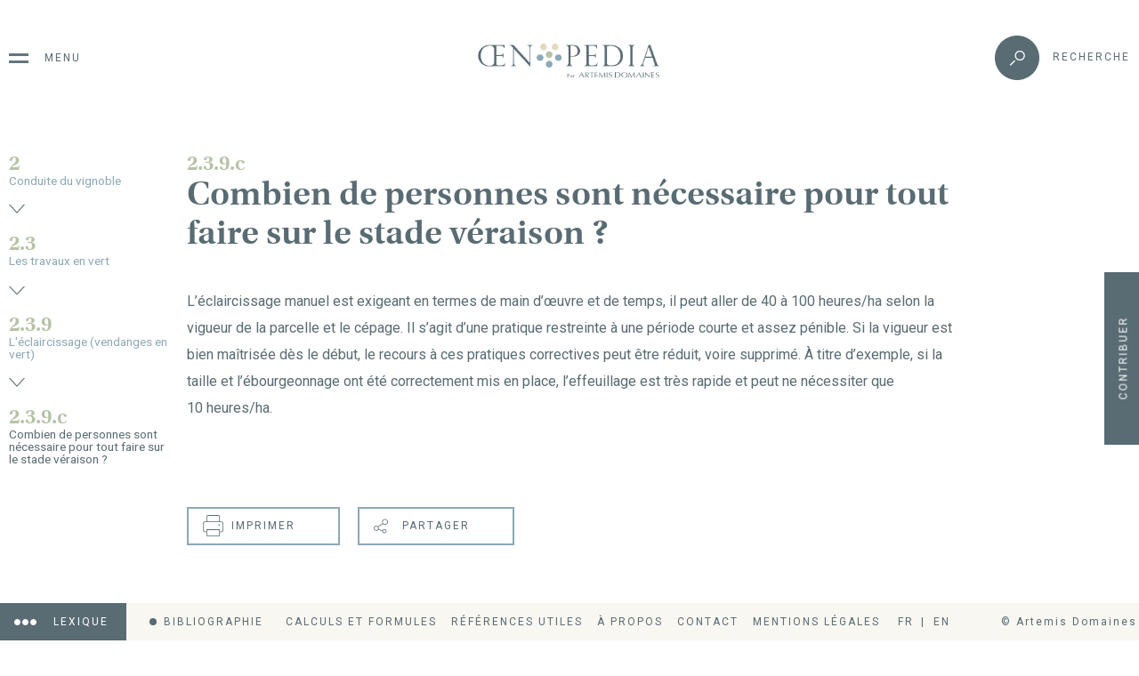

--- FILE ---
content_type: text/html;charset=UTF-8
request_url: https://oenopedia.com/fr/conduite-du-vignoble/travaux-en-vert/eclaircissage/personneleffeuillage
body_size: 33255
content:
<!DOCTYPE html>
<html lang="fr">
<head>
        <meta charset="utf-8" />
      <title>Combien de personnes sont nécessaire pour tout faire sur le stade véraison ? | Œnopedia</title>

      <meta http-equiv="X-UA-Compatible" content="IE=edge">
      <meta name="viewport" content="width=device-width, initial-scale=1">
      <meta name="generator" content="GravCMS" />
<meta name="description" content="Oenopedia" />
      <script type="text/javascript" src="https://www.gstatic.com/charts/loader.js"></script>
      <link rel="icon" type="image/png" href="/user/themes/fmn/images/ico-menu.svg" />
      <link rel="canonical" href="https://oenopedia.com/fr/conduite-du-vignoble/travaux-en-vert/eclaircissage/personneleffeuillage" />
      <style media="screen">
        /* critical css */
        .loader{
          position: fixed;
          top:0;
          bottom:0;
          width: 100%;
          background-color: white;
          z-index: 1001;
          display: flex;
          justify-content: center;
          align-items: center;
          opacity: 1;
          transition: all .3s;
        }
        .loader.remove{
          z-index: -1000;
          opacity: 0;
        }
        .loader div{
          width: 100px;
          height: 100px;
          background: url(/user/themes/fmn/images/loader-small.png);
          -webkit-animation:spin 4s linear infinite;
          -moz-animation:spin 4s linear infinite;
          animation:spin 4s linear infinite;
        }
        @-moz-keyframes spin { 100% { -moz-transform: rotate(360deg); } }
        @-webkit-keyframes spin { 100% { -webkit-transform: rotate(360deg); } }
        @keyframes spin { 100% { -webkit-transform: rotate(360deg); transform:rotate(360deg); } }
      </style>
                      


                                
              <link href="/user/themes/fmn/css/app.css" type="text/css" rel="stylesheet">
<link href="/user/plugins/markdown-notices/assets/notices.css" type="text/css" rel="stylesheet">
<link href="/user/plugins/tntsearch/assets/tntsearch.css" type="text/css" rel="stylesheet">
<link href="/user/plugins/work-flow-custom/css/wfc.css" type="text/css" rel="stylesheet">
<link href="/user/plugins/work-flow-custom/css/jquery.dataTables.min.css" type="text/css" rel="stylesheet">
<link href="/user/plugins/login/css/login.css" type="text/css" rel="stylesheet">

        <script src="/user/themes/fmn/js/fetch.js"></script>
<script src="/user/plugins/tntsearch/assets/tntsearch.js"></script>
<script src="/user/plugins/work-flow-custom/js/jquery.dataTables.min.js"></script>
<script src="/user/plugins/work-flow-custom/js/wfc.js"></script>

      
  </head>
<body class="  page">
  <div class="loader">
    <div></div>
  </div>

  <div class="main-bg" 
></div>
        <header class="pt-2 pb-4">
        <div class="wrapper flex">

          <a class="logo block mr-auto ml-auto" href="/fr">
            <img src="/user/themes/fmn/images/logo.svg" alt="">
          </a>

                      

  <div class="btn-menu ico-menu">
    <span class="small-caps optional">Menu</span>
  </div>

      <div class="btn-search small-caps ico-search">
      <span class="small-caps optional">Recherche</span>
    </div>
  
  <nav class="links-menu">
    <section class="wrapper flex mt-2">
      <div class="btn-menu small-caps ico-close">
                <span class="optional">Fermer</span>
      </div>
      <a class="logo block mr-auto ml-auto" href="/fr">
        <img src="/user/themes/fmn/images/logo.svg" alt="">
      </a>
      
                    <div class="btn-search btn-menu text-center">
          <div class="ico-search">
            <span class="small-caps optional">Recherche</span>
          </div>
        </div>
      
    </section>
        <div class="gridMenu">
  <ol class="treeNewMenu depth-0">
                              <li class="parent part-1 ">
          <span class="image"><img alt="" src="/user/pages/oenopedia/01.plantation-et-restructuration-dun-vignoble/plantation.svg" /></span>
          <a href="javascript:void(0);"><span>1.</span><span>Plantation et restructuration d'un vignoble</span></a>
          <ol id="depth-1">
                                                                      <li class="parent ">
                  <a href="javascript:void(0);"><span>1.1</span><span>Arrachage d'une parcelle</span></a>
                  <ol id="depth-2">
                                                                                                              <li class="parent ">
                          <a href="javascript:void(0);"><span>1.1.1</span><span>Sélection des parcelles candidates à l'arrachage</span></a>
                          <ol id="depth-3">
                                                                                                                  <li><a href="/fr/plantation-et-restructuration-dun-vignoble/arrachage-dune-parcelle/selection-des-parcelles-candidates-a-larrachage/generalites"><span>1.1.1.a</span><span>Généralités</span></a></li>
                                                                                      <li><a href="/fr/plantation-et-restructuration-dun-vignoble/arrachage-dune-parcelle/selection-des-parcelles-candidates-a-larrachage/la-parcelle-est-elle-bien-valorisee-au-niveau-economique"><span>1.1.1.b</span><span>La parcelle est-elle bien valorisée au niveau économique ?</span></a></li>
                                                                                      <li><a href="/fr/plantation-et-restructuration-dun-vignoble/arrachage-dune-parcelle/selection-des-parcelles-candidates-a-larrachage/quel-est-letat-sanitaire-de-la-parcelle"><span>1.1.1.c</span><span>Quel est l'état sanitaire de la parcelle ?</span></a></li>
                                                                                      <li><a href="/fr/plantation-et-restructuration-dun-vignoble/arrachage-dune-parcelle/selection-des-parcelles-candidates-a-larrachage/letat-actuel-de-la-parcelle-est-il-problematique-pour-son-exploitation"><span>1.1.1.d</span><span>L'état actuel de la parcelle est-il problématique pour son exploitation ?</span></a></li>
                                                                                  </ol>
                        </li>
                                                                                                                                      <li class="parent ">
                          <a href="javascript:void(0);"><span>1.1.2</span><span>Mise en place du planning d'arrachage</span></a>
                          <ol id="depth-3">
                                                                                                                  <li><a href="/fr/plantation-et-restructuration-dun-vignoble/arrachage-dune-parcelle/mise-en-place-du-planning-darrachage/comment-classifier-les-parcelles-candidates-a-larrachage"><span>1.1.2.a</span><span>Comment classifier les parcelles candidates à l'arrachage ?</span></a></li>
                                                                                      <li><a href="/fr/plantation-et-restructuration-dun-vignoble/arrachage-dune-parcelle/mise-en-place-du-planning-darrachage/quel-est-le-pourcentage-annuel-moyen-ideal-a-arracher"><span>1.1.2.b</span><span>Quel est le pourcentage annuel moyen idéal à arracher ?</span></a></li>
                                                                                      <li><a href="/fr/plantation-et-restructuration-dun-vignoble/arrachage-dune-parcelle/mise-en-place-du-planning-darrachage/comment-determiner-la-frequence-darrachage"><span>1.1.2.c</span><span>Comment déterminer la fréquence d'arrachage ?</span></a></li>
                                                                                  </ol>
                        </li>
                                                                                                              <li><a href="/fr/plantation-et-restructuration-dun-vignoble/arrachage-dune-parcelle/methodologie-darrachage"><span>1.1.3</span><span>Méthodologie d'arrachage</span></a></li>
                                                                                  </ol>
                          </li>
                                                                      <li class="parent ">
                  <a href="javascript:void(0);"><span>1.2</span><span>Plantation</span></a>
                  <ol id="depth-2">
                                                                                      <li><a href="/fr/plantation-et-restructuration-dun-vignoble/plantation/la-preparation-a-la-plantation"><span>1.2.1</span><span>La préparation à la plantation</span></a></li>
                                                                                                                                      <li class="parent ">
                          <a href="javascript:void(0);"><span>1.2.2</span><span>Réception, préparation et installation des plants</span></a>
                          <ol id="depth-3">
                                                                                                                  <li><a href="/fr/plantation-et-restructuration-dun-vignoble/plantation/recep-prepa-plant/quel-type-de-plant-choisir-et-a-quelle-profondeur-planter-quand-les-commander"><span>1.2.2.a</span><span>Quel type de plant choisir  ?</span></a></li>
                                                                                      <li><a href="/fr/plantation-et-restructuration-dun-vignoble/plantation/recep-prepa-plant/a-quelle-periode-realiser-la-plantation"><span>1.2.2.b</span><span>À quelle période réaliser la plantation ?</span></a></li>
                                                                                      <li><a href="/fr/plantation-et-restructuration-dun-vignoble/plantation/recep-prepa-plant/bonnes-pratiques-complantation"><span>1.2.2.c</span><span>Quelles sont les bonnes pratiques de préparation de plant ?</span></a></li>
                                                                                  </ol>
                        </li>
                                                                                                                                      <li class="parent ">
                          <a href="javascript:void(0);"><span>1.2.3</span><span>L’entretien de la jeune plante</span></a>
                          <ol id="depth-3">
                                                                                                                  <li><a href="/fr/plantation-et-restructuration-dun-vignoble/plantation/entretien-jeune-plante/la-protection-des-jeunes-plants"><span>1.2.3.a</span><span>La protection des jeunes plants</span></a></li>
                                                                                      <li><a href="/fr/plantation-et-restructuration-dun-vignoble/plantation/entretien-jeune-plante/gestion-advent"><span>1.2.3.b</span><span>La gestion des adventices</span></a></li>
                                                                                      <li><a href="/fr/plantation-et-restructuration-dun-vignoble/plantation/entretien-jeune-plante/gestionarrosage"><span>1.2.3.c</span><span>La gestion de l’arrosage</span></a></li>
                                                                                      <li><a href="/fr/plantation-et-restructuration-dun-vignoble/plantation/entretien-jeune-plante/remplacement-jeuneplant"><span>1.2.3.d</span><span>À quel moment remplacer les jeunes pieds qui n’ont pas repris ?</span></a></li>
                                                                                      <li><a href="/fr/plantation-et-restructuration-dun-vignoble/plantation/entretien-jeune-plante/formation-du-pied"><span>1.2.3.e</span><span>La formation du pied</span></a></li>
                                                                                  </ol>
                        </li>
                                                                                                                                      <li class="parent ">
                          <a href="javascript:void(0);"><span>1.2.4</span><span>Choix et installation du matériel de palissage</span></a>
                          <ol id="depth-3">
                                                                                                                  <li><a href="/fr/plantation-et-restructuration-dun-vignoble/plantation/materiel-palissage/les-types-de-piquets-a-installer"><span>1.2.4.a</span><span>Les types de piquets à installer</span></a></li>
                                                                                      <li><a href="/fr/plantation-et-restructuration-dun-vignoble/plantation/materiel-palissage/fils-ancrage"><span>1.2.4.b</span><span>Fils, ancrages et écarteurs</span></a></li>
                                                                                  </ol>
                        </li>
                                                                                  </ol>
                          </li>
                                                                      <li class="parent ">
                  <a href="javascript:void(0);"><span>1.3</span><span>Préparation de la parcelle</span></a>
                  <ol id="depth-2">
                                                                                                              <li class="parent ">
                          <a href="javascript:void(0);"><span>1.3.1</span><span>La restructuration environnante, du sol et du sous-sol</span></a>
                          <ol id="depth-3">
                                                                                                                  <li><a href="/fr/plantation-et-restructuration-dun-vignoble/preparation-de-la-parcelle/la-restructuration-environnante-du-sol-et-du-sous-sol/systeme-drainage"><span>1.3.1.a</span><span>La mise en place d’un système de drainage</span></a></li>
                                                                                      <li><a href="/fr/plantation-et-restructuration-dun-vignoble/preparation-de-la-parcelle/la-restructuration-environnante-du-sol-et-du-sous-sol/travailsoldelimitationparcelle"><span>1.3.1.b</span><span>Le travail du sol et la délimitation de la nouvelle parcelle</span></a></li>
                                                                                      <li><a href="/fr/plantation-et-restructuration-dun-vignoble/preparation-de-la-parcelle/la-restructuration-environnante-du-sol-et-du-sous-sol/amenagement-particulier"><span>1.3.1.c</span><span>Les aménagements particuliers</span></a></li>
                                                                                  </ol>
                        </li>
                                                                                                                                      <li class="parent ">
                          <a href="javascript:void(0);"><span>1.3.2</span><span>Le repos du sol</span></a>
                          <ol id="depth-3">
                                                                                                                  <li><a href="/fr/plantation-et-restructuration-dun-vignoble/preparation-de-la-parcelle/reposdusol/duree-de-repos-du-sol"><span>1.3.2.a</span><span>Durée de repos du sol</span></a></li>
                                                                                      <li><a href="/fr/plantation-et-restructuration-dun-vignoble/preparation-de-la-parcelle/reposdusol/couvertsol"><span>1.3.2.b</span><span>La couverture du sol : protection et production de biomasse</span></a></li>
                                                                                      <li><a href="/fr/plantation-et-restructuration-dun-vignoble/preparation-de-la-parcelle/reposdusol/choixsemis"><span>1.3.2.c</span><span>Choix du semis</span></a></li>
                                                                                  </ol>
                        </li>
                                                                                                              <li><a href="/fr/plantation-et-restructuration-dun-vignoble/preparation-de-la-parcelle/plan-fumure"><span>1.3.3</span><span>Le plan de fumure</span></a></li>
                                                                                  </ol>
                          </li>
                                                                      <li class="parent ">
                  <a href="javascript:void(0);"><span>1.4</span><span>Choix du matériel végétal</span></a>
                  <ol id="depth-2">
                                                                                                              <li class="parent ">
                          <a href="javascript:void(0);"><span>1.4.1</span><span>Choix du cépage</span></a>
                          <ol id="depth-3">
                                                                                                                  <li><a href="/fr/plantation-et-restructuration-dun-vignoble/choix-du-materiel-vegetal/choix-du-cepage/cepages-autorises"><span>1.4.1.a</span><span>Quels sont les cépages autorisés sur l’AOC ?</span></a></li>
                                                                                      <li><a href="/fr/plantation-et-restructuration-dun-vignoble/choix-du-materiel-vegetal/choix-du-cepage/cepages-autorises-2"><span>1.4.1.b</span><span>Quels cépages vont être adaptés au sol de la parcelle ?</span></a></li>
                                                                                      <li><a href="/fr/plantation-et-restructuration-dun-vignoble/choix-du-materiel-vegetal/choix-du-cepage/quelenvironnementparcelle"><span>1.4.1.c</span><span>Quel est l’environnement de la parcelle ?</span></a></li>
                                                                                      <li><a href="/fr/plantation-et-restructuration-dun-vignoble/choix-du-materiel-vegetal/choix-du-cepage/choixsiplusieurscepage"><span>1.4.1.d</span><span>S’il reste plusieurs cépages possibles, comment choisir ?</span></a></li>
                                                                                  </ol>
                        </li>
                                                                                                                                      <li class="parent ">
                          <a href="javascript:void(0);"><span>1.4.2</span><span>Choix de l'individu</span></a>
                          <ol id="depth-3">
                                                                                                                  <li><a href="/fr/plantation-et-restructuration-dun-vignoble/choix-du-materiel-vegetal/choix-de-lindividu/la-selection-massale-ou-clonale"><span>1.4.2.a</span><span>La sélection massale ou clonale ?</span></a></li>
                                                                                      <li><a href="/fr/plantation-et-restructuration-dun-vignoble/choix-du-materiel-vegetal/choix-de-lindividu/les-criteres-de-choix-dun-clone"><span>1.4.2.b</span><span>Les critères de choix d'un clone</span></a></li>
                                                                                      <li><a href="/fr/plantation-et-restructuration-dun-vignoble/choix-du-materiel-vegetal/choix-de-lindividu/retour-dexperimentation"><span>1.4.2.c</span><span>Retour d'expérimentation : Sélection Massale sur du Cabernet-Sauvignon</span></a></li>
                                                                                  </ol>
                        </li>
                                                                                                                                      <li class="parent ">
                          <a href="javascript:void(0);"><span>1.4.3</span><span>Choix du porte-greffe</span></a>
                          <ol id="depth-3">
                                                                                                                  <li><a href="/fr/plantation-et-restructuration-dun-vignoble/choix-du-materiel-vegetal/choix-du-porte-greffe/utilisation-dun-porte-greffe"><span>1.4.3.a</span><span>Généralités</span></a></li>
                                                                                      <li><a href="/fr/plantation-et-restructuration-dun-vignoble/choix-du-materiel-vegetal/choix-du-porte-greffe/pgadaptee"><span>1.4.3.b</span><span>Quels porte-greffes vont être adaptés au type de sol de la parcelle ?</span></a></li>
                                                                                      <li><a href="/fr/plantation-et-restructuration-dun-vignoble/choix-du-materiel-vegetal/choix-du-porte-greffe/exemples-de-raisonnement"><span>1.4.3.c</span><span>Exemples de raisonnement</span></a></li>
                                                                                      <li><a href="/fr/plantation-et-restructuration-dun-vignoble/choix-du-materiel-vegetal/choix-du-porte-greffe/retour-dexperimentation-comparaison-de-porte-greffe"><span>1.4.3.d</span><span>Retour d'expérimentation : comparaison de porte-greffe</span></a></li>
                                                                                  </ol>
                        </li>
                                                                                                                                      <li class="parent ">
                          <a href="javascript:void(0);"><span>1.4.4</span><span>Choix du type de greffe</span></a>
                          <ol id="depth-3">
                                                                                                                  <li><a href="/fr/plantation-et-restructuration-dun-vignoble/choix-du-materiel-vegetal/choix-du-type-de-greffe/les-greffes-soudes"><span>1.4.4.a</span><span>Les greffés soudés</span></a></li>
                                                                                      <li><a href="/fr/plantation-et-restructuration-dun-vignoble/choix-du-materiel-vegetal/choix-du-type-de-greffe/greffeenplace"><span>1.4.4.b</span><span>Le greffage en place</span></a></li>
                                                                                  </ol>
                        </li>
                                                                                                                                      <li class="parent ">
                          <a href="javascript:void(0);"><span>1.4.5</span><span>Choix des caractéristiques du plant</span></a>
                          <ol id="depth-3">
                                                                                                                  <li><a href="/fr/plantation-et-restructuration-dun-vignoble/choix-du-materiel-vegetal/choix-des-caracteristiques-du-plant/traitementeauchaude"><span>1.4.5.a</span><span>Les plants doivent-ils être traités à l’eau chaude ?</span></a></li>
                                                                                      <li><a href="/fr/plantation-et-restructuration-dun-vignoble/choix-du-materiel-vegetal/choix-des-caracteristiques-du-plant/plantmycorhize"><span>1.4.5.b</span><span>Les plants doivent-ils être avec mycorhizés ?</span></a></li>
                                                                                  </ol>
                        </li>
                                                                                  </ol>
                          </li>
                                                                      <li class="parent ">
                  <a href="javascript:void(0);"><span>1.5</span><span>Choix du mode de conduite</span></a>
                  <ol id="depth-2">
                                                                                      <li><a href="/fr/plantation-et-restructuration-dun-vignoble/choix-du-mode-de-conduite/choix-du-mode-dimplantation"><span>1.5.1</span><span>Choix du mode d'implantation</span></a></li>
                                                                                                              <li><a href="/fr/plantation-et-restructuration-dun-vignoble/choix-du-mode-de-conduite/quelle-orientation-des-rangs-choisir"><span>1.5.2</span><span>Choix de l'orientation des rangs</span></a></li>
                                                                                                                                      <li class="parent ">
                          <a href="javascript:void(0);"><span>1.5.3</span><span>Choix de la forme de la souche</span></a>
                          <ol id="depth-3">
                                                                                                                  <li><a href="/fr/plantation-et-restructuration-dun-vignoble/choix-du-mode-de-conduite/choix-de-la-forme-de-la-souche/quelle-est-la-hauteur-ideale-de-tronc-a-atteindre"><span>1.5.3.a</span><span>Quelle est la hauteur idéale de tronc à atteindre ?</span></a></li>
                                                                                      <li><a href="/fr/plantation-et-restructuration-dun-vignoble/choix-du-mode-de-conduite/choix-de-la-forme-de-la-souche/quelle-architecture-de-feuillage-est-possible"><span>1.5.3.b</span><span>Quelle architecture de feuillage est possible ?</span></a></li>
                                                                                      <li><a href="/fr/plantation-et-restructuration-dun-vignoble/choix-du-mode-de-conduite/choix-de-la-forme-de-la-souche/quel-type-de-taille-est-adapte-aux-mode-de-conduite-choisit"><span>1.5.3.c</span><span>Quel type de taille est adapté au mode de conduite sélectionné ?</span></a></li>
                                                                                  </ol>
                        </li>
                                                                                  </ol>
                          </li>
                                  </ol>
                </li>
                                  <li class="parent part-2 open">
          <span class="image"><img alt="" src="/user/pages/oenopedia/02.conduite-du-vignoble/conduite.svg" /></span>
          <a href="javascript:void(0);"><span>2.</span><span>Conduite du vignoble</span></a>
          <ol id="depth-1">
                                                                      <li class="parent ">
                  <a href="javascript:void(0);"><span>2.1</span><span>La taille et les travaux d'hiver</span></a>
                  <ol id="depth-2">
                                                                                                              <li class="parent ">
                          <a href="javascript:void(0);"><span>2.1.1</span><span>La gestion de la taille</span></a>
                          <ol id="depth-3">
                                                                                                                  <li><a href="/fr/conduite-du-vignoble/taille/la-gestion-de-la-taille/les-generalites-sur-la-taille"><span>2.1.1.a</span><span>Les fondamentaux sur la taille</span></a></li>
                                                                                      <li><a href="/fr/conduite-du-vignoble/taille/la-gestion-de-la-taille/pre-taille"><span>2.1.1.b</span><span>Mise en place d’une pré-taille</span></a></li>
                                                                                      <li><a href="/fr/conduite-du-vignoble/taille/la-gestion-de-la-taille/taille-pratiquees-sur-propriete"><span>2.1.1.c</span><span>Quelles sont les techniques de taille pratiquées sur la propriété ?</span></a></li>
                                                                                      <li><a href="/fr/conduite-du-vignoble/taille/la-gestion-de-la-taille/respect-flux-seve"><span>2.1.1.d</span><span>Quel est le raisonnement à adopter pour respecter les flux de sève ?</span></a></li>
                                                                                      <li><a href="/fr/conduite-du-vignoble/taille/la-gestion-de-la-taille/organisation-taille"><span>2.1.1.e</span><span>L’organisation de la taille</span></a></li>
                                                                                      <li><a href="/fr/conduite-du-vignoble/taille/la-gestion-de-la-taille/retour-dexperimentation-taille-tardive"><span>2.1.1.f</span><span>Retour d'expérimentation : taille tardive</span></a></li>
                                                                                  </ol>
                        </li>
                                                                                                                                      <li class="parent ">
                          <a href="javascript:void(0);"><span>2.1.2</span><span>Les autres travaux d’hiver</span></a>
                          <ol id="depth-3">
                                                                                                                  <li><a href="/fr/conduite-du-vignoble/taille/travaux-hiver/gestionsarments"><span>2.1.2.a</span><span>Gestion des sarments</span></a></li>
                                                                                      <li><a href="/fr/conduite-du-vignoble/taille/travaux-hiver/prepa-complant"><span>2.1.2.b</span><span>Préparer la complantation</span></a></li>
                                                                                      <li><a href="/fr/conduite-du-vignoble/taille/travaux-hiver/entretienpalissage"><span>2.1.2.c</span><span>L’entretien du palissage</span></a></li>
                                                                                      <li><a href="/fr/conduite-du-vignoble/taille/travaux-hiver/pliage-acanage"><span>2.1.2.d</span><span>Pliage et acanage</span></a></li>
                                                                                  </ol>
                        </li>
                                                                                  </ol>
                          </li>
                                                                      <li class="parent ">
                  <a href="javascript:void(0);"><span>2.2</span><span>La gestion des adventices</span></a>
                  <ol id="depth-2">
                                                                                      <li><a href="/fr/conduite-du-vignoble/gestion-adventice/generalites"><span>2.2.1</span><span>Généralités</span></a></li>
                                                                                                                                      <li class="parent ">
                          <a href="javascript:void(0);"><span>2.2.2</span><span>Gestion par le travail du sol</span></a>
                          <ol id="depth-3">
                                                                                                                  <li><a href="/fr/conduite-du-vignoble/gestion-adventice/gestion-par-travail-sol/generalites-sur-le-travail-du-sol"><span>2.2.2.a</span><span>Généralités sur le travail du sol</span></a></li>
                                                                                      <li><a href="/fr/conduite-du-vignoble/gestion-adventice/gestion-par-travail-sol/outils-travail-sol"><span>2.2.2.b</span><span>Les différents outils adaptés aux différentes pratiques</span></a></li>
                                                                                      <li><a href="/fr/conduite-du-vignoble/gestion-adventice/gestion-par-travail-sol/organisation-travail-sol"><span>2.2.2.c</span><span>Quelle organisation adopter pour travailler le sol ?</span></a></li>
                                                                                      <li><a href="/fr/conduite-du-vignoble/gestion-adventice/gestion-par-travail-sol/logistique-travail-sol"><span>2.2.2.d</span><span>Logistique du travail du sol</span></a></li>
                                                                                  </ol>
                        </li>
                                                                                                                                      <li class="parent ">
                          <a href="javascript:void(0);"><span>2.2.3</span><span>Gestion par les couverts végétaux et paillage</span></a>
                          <ol id="depth-3">
                                                                                                                  <li><a href="/fr/conduite-du-vignoble/gestion-adventice/gestion-par-couvert-v%C3%A9g%C3%A9taux/generalites"><span>2.2.3.a</span><span>Généralités</span></a></li>
                                                                                      <li><a href="/fr/conduite-du-vignoble/gestion-adventice/gestion-par-couvert-v%C3%A9g%C3%A9taux/consequence-paillage"><span>2.2.3.b</span><span>Quelles sont les conséquences d’un paillage sur le sol et la vigne ?</span></a></li>
                                                                                      <li><a href="/fr/conduite-du-vignoble/gestion-adventice/gestion-par-couvert-v%C3%A9g%C3%A9taux/type-paillis-disponible"><span>2.2.3.c</span><span>Quels types de paillis sont disponibles et adaptés en fonction de la situation ?</span></a></li>
                                                                                      <li><a href="/fr/conduite-du-vignoble/gestion-adventice/gestion-par-couvert-v%C3%A9g%C3%A9taux/mise-en-place"><span>2.2.3.d</span><span>Mise en place d'un paillis</span></a></li>
                                                                                      <li><a href="/fr/conduite-du-vignoble/gestion-adventice/gestion-par-couvert-v%C3%A9g%C3%A9taux/temps-degradation-paillis"><span>2.2.3.e</span><span>Temps de dégradation du paillis</span></a></li>
                                                                                  </ol>
                        </li>
                                                                                                                                      <li class="parent ">
                          <a href="javascript:void(0);"><span>2.2.4</span><span>Gestion par l'enherbement</span></a>
                          <ol id="depth-3">
                                                                                                                  <li><a href="/fr/conduite-du-vignoble/gestion-adventice/gestion-par-enm/quest-ce-que-lenherbement"><span>2.2.4.a</span><span>Qu’est-ce que l’enherbement ?</span></a></li>
                                                                                      <li><a href="/fr/conduite-du-vignoble/gestion-adventice/gestion-par-enm/pourquoi-laisser-enherbement"><span>2.2.4.b</span><span>Pour quelle raison laisser la vigne enherbée ?</span></a></li>
                                                                                      <li><a href="/fr/conduite-du-vignoble/gestion-adventice/gestion-par-enm/ou-eviter-enherbement"><span>2.2.4.c</span><span>Existe-t-il des conditions ou l’enherbement est à proscrire ?</span></a></li>
                                                                                      <li><a href="/fr/conduite-du-vignoble/gestion-adventice/gestion-par-enm/enherbement-partiel-total"><span>2.2.4.d</span><span>Faut-il mettre en place un enherbement partiel ou total ?</span></a></li>
                                                                                      <li><a href="/fr/conduite-du-vignoble/gestion-adventice/gestion-par-enm/mise-enplace-enm"><span>2.2.4.e</span><span>Mise en place d’un enherbement naturel spontané</span></a></li>
                                                                                      <li><a href="/fr/conduite-du-vignoble/gestion-adventice/gestion-par-enm/enherbement-seme"><span>2.2.4.f</span><span>Le choix d’un enherbement semé contrôlé</span></a></li>
                                                                                      <li><a href="/fr/conduite-du-vignoble/gestion-adventice/gestion-par-enm/mise-en-placeenherbement"><span>2.2.4.g</span><span>La mise en place de l’enherbement</span></a></li>
                                                                                  </ol>
                        </li>
                                                                                                              <li><a href="/fr/conduite-du-vignoble/gestion-adventice/engrais-vert"><span>2.2.5</span><span>Les engrais verts</span></a></li>
                                                                                  </ol>
                          </li>
                                                                      <li class="parent open">
                  <a href="javascript:void(0);"><span>2.3</span><span>Les travaux en vert</span></a>
                  <ol id="depth-2">
                                                                                                              <li class="parent ">
                          <a href="javascript:void(0);"><span>2.3.1</span><span>L'ébourgeonnage</span></a>
                          <ol id="depth-3">
                                                                                                                  <li><a href="/fr/conduite-du-vignoble/travaux-en-vert/lebourgeonnage/quest-ce-que-lebourgeonnage"><span>2.3.1.a</span><span>Qu’est-ce que l’ébourgeonnage ?</span></a></li>
                                                                                      <li><a href="/fr/conduite-du-vignoble/travaux-en-vert/lebourgeonnage/quand-ebourgeonner"><span>2.3.1.b</span><span>À quelle période est-il pratiqué et est-il possible de le coupler à une autre tâche ?</span></a></li>
                                                                                      <li><a href="/fr/conduite-du-vignoble/travaux-en-vert/lebourgeonnage/piloter-ebourgeonnage"><span>2.3.1.c</span><span>Comment piloter l’ébourgeonnage ?</span></a></li>
                                                                                  </ol>
                        </li>
                                                                                                                                      <li class="parent ">
                          <a href="javascript:void(0);"><span>2.3.2</span><span>L'épamprage</span></a>
                          <ol id="depth-3">
                                                                                                                  <li><a href="/fr/conduite-du-vignoble/travaux-en-vert/epamprage/quest-ce-que-lepamprage-et-quel-est-son-interet"><span>2.3.2.a</span><span>Qu'est-ce que l'épamprage et quel est son intérêt ?</span></a></li>
                                                                                      <li><a href="/fr/conduite-du-vignoble/travaux-en-vert/epamprage/quand-epamprer"><span>2.3.2.b</span><span>À quelle période est-il pratiqué et est-il possible de le coupler à une autre tâche ?</span></a></li>
                                                                                      <li><a href="/fr/conduite-du-vignoble/travaux-en-vert/epamprage/laisse-des-pampres"><span>2.3.2.c</span><span>Est-il pertinent de laisser certains pampres ?</span></a></li>
                                                                                  </ol>
                        </li>
                                                                                                                                      <li class="parent ">
                          <a href="javascript:void(0);"><span>2.3.3</span><span>Le dédoublage</span></a>
                          <ol id="depth-3">
                                                                                                                  <li><a href="/fr/conduite-du-vignoble/travaux-en-vert/dedoublage/quest-ce-que-le-dedoublage-et-quel-est-son-interet"><span>2.3.3.a</span><span>Qu'est-ce que le dédoublage et quel est son intérêt ?</span></a></li>
                                                                                      <li><a href="/fr/conduite-du-vignoble/travaux-en-vert/dedoublage/afairepartoutdedoublage"><span>2.3.3.b</span><span>Est-ce nécessaire de le faire sur toutes les parcelles ?</span></a></li>
                                                                                  </ol>
                        </li>
                                                                                                                                      <li class="parent ">
                          <a href="javascript:void(0);"><span>2.3.4</span><span>Le relevage</span></a>
                          <ol id="depth-3">
                                                                                                                  <li><a href="/fr/conduite-du-vignoble/travaux-en-vert/relevage/en-quoi-consiste-le-relevage"><span>2.3.4.a</span><span>En quoi consiste le relevage ?</span></a></li>
                                                                                      <li><a href="/fr/conduite-du-vignoble/travaux-en-vert/relevage/combien-de-relevage"><span>2.3.4.b</span><span>En combien d'étape(s) le relevage se fait-il et combien de temps cela prend-t-il ?</span></a></li>
                                                                                  </ol>
                        </li>
                                                                                                                                      <li class="parent ">
                          <a href="javascript:void(0);"><span>2.3.5</span><span>L'accolage</span></a>
                          <ol id="depth-3">
                                                                                                                  <li><a href="/fr/conduite-du-vignoble/travaux-en-vert/accolage/pratique-de-laccolage"><span>2.3.5.a</span><span>Qu’est-ce que la pratique de l’accolage ?</span></a></li>
                                                                                      <li><a href="/fr/conduite-du-vignoble/travaux-en-vert/accolage/limitealutilisation"><span>2.3.5.b</span><span>Quels sont les freins à cette pratique ?</span></a></li>
                                                                                  </ol>
                        </li>
                                                                                                                                      <li class="parent ">
                          <a href="javascript:void(0);"><span>2.3.6</span><span>Le rognage et l’écimage</span></a>
                          <ol id="depth-3">
                                                                                                                  <li><a href="/fr/conduite-du-vignoble/travaux-en-vert/rognage/ecimage-quelle-difference-avec-le-rognage"><span>2.3.6.a</span><span>Qu’est-ce qu’un écimage ? Quelle différence faire avec le rognage ?</span></a></li>
                                                                                      <li><a href="/fr/conduite-du-vignoble/travaux-en-vert/rognage/pourquoi-rogner"><span>2.3.6.b</span><span>Quel est le but de l’écimage et du rognage ?</span></a></li>
                                                                                      <li><a href="/fr/conduite-du-vignoble/travaux-en-vert/rognage/quand-rogner"><span>2.3.6.c</span><span>Quand placer le premier rognage ? Quand rogner et écimer de manière générale ?</span></a></li>
                                                                                      <li><a href="/fr/conduite-du-vignoble/travaux-en-vert/rognage/risquerognage"><span>2.3.6.d</span><span>Quels sont les risques d'un rognage placé au mauvais moment ou trop intense ?</span></a></li>
                                                                                      <li><a href="/fr/conduite-du-vignoble/travaux-en-vert/rognage/objectifrognage"><span>2.3.6.e</span><span>Quel est l’objectif d’hauteur maximale de feuillage ?</span></a></li>
                                                                                      <li><a href="/fr/conduite-du-vignoble/travaux-en-vert/rognage/rogneuse"><span>2.3.6.f</span><span>Quel type de rogneuse utiliser ? Combien de rang est-il possible de faire par passage ?</span></a></li>
                                                                                      <li><a href="/fr/conduite-du-vignoble/travaux-en-vert/rognage/tressage"><span>2.3.6.g</span><span>Autre alternative : le tressage</span></a></li>
                                                                                  </ol>
                        </li>
                                                                                                                                      <li class="parent ">
                          <a href="javascript:void(0);"><span>2.3.7</span><span>Les alternatives au palissage en espalier classique</span></a>
                          <ol id="depth-3">
                                                                                                                  <li><a href="/fr/conduite-du-vignoble/travaux-en-vert/alternativeespalier/la-lyre"><span>2.3.7.a</span><span>La lyre</span></a></li>
                                                                                      <li><a href="/fr/conduite-du-vignoble/travaux-en-vert/alternativeespalier/echalas"><span>2.3.7.b</span><span>Les échalas</span></a></li>
                                                                                  </ol>
                        </li>
                                                                                                                                      <li class="parent ">
                          <a href="javascript:void(0);"><span>2.3.8</span><span>L'effeuillage</span></a>
                          <ol id="depth-3">
                                                                                                                  <li><a href="/fr/conduite-du-vignoble/travaux-en-vert/effeuillage/quest-ce-que-leffeuillage"><span>2.3.8.a</span><span>Qu’est-ce que l’effeuillage ?</span></a></li>
                                                                                      <li><a href="/fr/conduite-du-vignoble/travaux-en-vert/effeuillage/criteres-effeuillage"><span>2.3.8.b</span><span>Sur quels critères se baser pour décider d’effeuiller ou non une parcelle ?</span></a></li>
                                                                                      <li><a href="/fr/conduite-du-vignoble/travaux-en-vert/effeuillage/quand-effeuiller"><span>2.3.8.c</span><span>Quand faire l'effeuillage ?</span></a></li>
                                                                                      <li><a href="/fr/conduite-du-vignoble/travaux-en-vert/effeuillage/modalites-effeuillage"><span>2.3.8.d</span><span>Quelles sont les modalités d’effeuillage ?</span></a></li>
                                                                                      <li><a href="/fr/conduite-du-vignoble/travaux-en-vert/effeuillage/retour-dexperimentation"><span>2.3.8.e</span><span>Retour d'expérimentation : impact de l'effeuillage sur le microclimat des grappes</span></a></li>
                                                                                  </ol>
                        </li>
                                                                                                                                      <li class="parent open">
                          <a href="javascript:void(0);"><span>2.3.9</span><span>L'éclaircissage (vendanges en vert)</span></a>
                          <ol id="depth-3">
                                                                                                                  <li><a href="/fr/conduite-du-vignoble/travaux-en-vert/eclaircissage/quel-est-linteret-de-leclaircissage"><span>2.3.9.a</span><span>Quel est l’intérêt de l’éclaircissage ?</span></a></li>
                                                                                      <li><a href="/fr/conduite-du-vignoble/travaux-en-vert/eclaircissage/est-ce-sytematique"><span>2.3.9.b</span><span>Est-ce une pratique systématique ?</span></a></li>
                                                                                      <li><a href="/fr/conduite-du-vignoble/travaux-en-vert/eclaircissage/personneleffeuillage"><span>2.3.9.c</span><span>Combien de personnes sont nécessaire pour tout faire sur le stade véraison ?</span></a></li>
                                                                                      <li><a href="/fr/conduite-du-vignoble/travaux-en-vert/eclaircissage/intensit%C3%A9leffeuillage"><span>2.3.9.d</span><span>Quelle intensité d’éclaircissage faut-il pratiquer ?</span></a></li>
                                                                                  </ol>
                        </li>
                                                                                  </ol>
                          </li>
                                                                      <li class="parent ">
                  <a href="javascript:void(0);"><span>2.4</span><span>Lutte contre les maladies et ravageurs</span></a>
                  <ol id="depth-2">
                                                                                                              <li class="parent ">
                          <a href="javascript:void(0);"><span>2.4.1</span><span>Gestion des maladies cryptogamiques</span></a>
                          <ol id="depth-3">
                                                                                                                  <li><a href="/fr/conduite-du-vignoble/lutte-contre-les-maladies-et-ravageurs/gestion-maladies-crypto/le-mildiou"><span>2.4.1.a</span><span>Le mildiou</span></a></li>
                                                                                      <li><a href="/fr/conduite-du-vignoble/lutte-contre-les-maladies-et-ravageurs/gestion-maladies-crypto/oidium"><span>2.4.1.b</span><span>L’oïdium</span></a></li>
                                                                                      <li><a href="/fr/conduite-du-vignoble/lutte-contre-les-maladies-et-ravageurs/gestion-maladies-crypto/black-rot"><span>2.4.1.c</span><span>Le Black rot</span></a></li>
                                                                                      <li><a href="/fr/conduite-du-vignoble/lutte-contre-les-maladies-et-ravageurs/gestion-maladies-crypto/botrytis"><span>2.4.1.d</span><span>Botrytis cinerea</span></a></li>
                                                                                      <li><a href="/fr/conduite-du-vignoble/lutte-contre-les-maladies-et-ravageurs/gestion-maladies-crypto/excoriose"><span>2.4.1.e</span><span>Excoriose</span></a></li>
                                                                                      <li><a href="/fr/conduite-du-vignoble/lutte-contre-les-maladies-et-ravageurs/gestion-maladies-crypto/brenner"><span>2.4.1.f</span><span>Le rougeot parasitaire ou Brenner</span></a></li>
                                                                                      <li><a href="/fr/conduite-du-vignoble/lutte-contre-les-maladies-et-ravageurs/gestion-maladies-crypto/anthracnose"><span>2.4.1.g</span><span>Anthracnose</span></a></li>
                                                                                  </ol>
                        </li>
                                                                                                                                      <li class="parent ">
                          <a href="javascript:void(0);"><span>2.4.2</span><span>Gestion des maladies du bois et des viroses</span></a>
                          <ol id="depth-3">
                                                                                                                  <li><a href="/fr/conduite-du-vignoble/lutte-contre-les-maladies-et-ravageurs/gestion-maladies-bois/le-bois-noir-ou-stolbur-de-la-vigne"><span>2.4.2.a</span><span>Le bois noir ou Stolbur de la vigne</span></a></li>
                                                                                      <li><a href="/fr/conduite-du-vignoble/lutte-contre-les-maladies-et-ravageurs/gestion-maladies-bois/esca"><span>2.4.2.b</span><span>L'Esca</span></a></li>
                                                                                      <li><a href="/fr/conduite-du-vignoble/lutte-contre-les-maladies-et-ravageurs/gestion-maladies-bois/bda"><span>2.4.2.c</span><span>Le BDA ou Black Dead Arm</span></a></li>
                                                                                      <li><a href="/fr/conduite-du-vignoble/lutte-contre-les-maladies-et-ravageurs/gestion-maladies-bois/eutypiose"><span>2.4.2.d</span><span>L’eutypiose</span></a></li>
                                                                                      <li><a href="/fr/conduite-du-vignoble/lutte-contre-les-maladies-et-ravageurs/gestion-maladies-bois/courtnou%C3%A9"><span>2.4.2.e</span><span>Le court-noué</span></a></li>
                                                                                      <li><a href="/fr/conduite-du-vignoble/lutte-contre-les-maladies-et-ravageurs/gestion-maladies-bois/pourridi%C3%A9"><span>2.4.2.f</span><span>Le pourridié</span></a></li>
                                                                                      <li><a href="/fr/conduite-du-vignoble/lutte-contre-les-maladies-et-ravageurs/gestion-maladies-bois/pied-noir"><span>2.4.2.g</span><span>Le pied noir</span></a></li>
                                                                                      <li><a href="/fr/conduite-du-vignoble/lutte-contre-les-maladies-et-ravageurs/gestion-maladies-bois/necrose-bact%C3%A9rienne"><span>2.4.2.h</span><span>La nécrose bactérienne</span></a></li>
                                                                                      <li><a href="/fr/conduite-du-vignoble/lutte-contre-les-maladies-et-ravageurs/gestion-maladies-bois/broussin"><span>2.4.2.i</span><span>Le broussin de la vigne</span></a></li>
                                                                                      <li><a href="/fr/conduite-du-vignoble/lutte-contre-les-maladies-et-ravageurs/gestion-maladies-bois/maladie-pierce"><span>2.4.2.j</span><span>La maladie de Pierce</span></a></li>
                                                                                  </ol>
                        </li>
                                                                                                                                      <li class="parent ">
                          <a href="javascript:void(0);"><span>2.4.3</span><span>Gestion des ravageurs</span></a>
                          <ol id="depth-3">
                                                                                                                  <li><a href="/fr/conduite-du-vignoble/lutte-contre-les-maladies-et-ravageurs/gestion-ravageurs/la-cicadelle-verte-ou-cicadelle-des-grillures"><span>2.4.3.a</span><span>La cicadelle verte ou cicadelle des grillures</span></a></li>
                                                                                      <li><a href="/fr/conduite-du-vignoble/lutte-contre-les-maladies-et-ravageurs/gestion-ravageurs/la-cicadelle-bubale"><span>2.4.3.b</span><span>La cicadelle bubale</span></a></li>
                                                                                      <li><a href="/fr/conduite-du-vignoble/lutte-contre-les-maladies-et-ravageurs/gestion-ravageurs/cicadelle-flav-doree"><span>2.4.3.c</span><span>La cicadelle de la Flavescence Dorée</span></a></li>
                                                                                      <li><a href="/fr/conduite-du-vignoble/lutte-contre-les-maladies-et-ravageurs/gestion-ravageurs/eudemis-cochylis"><span>2.4.3.d</span><span>Eudémis et Cochylis</span></a></li>
                                                                                      <li><a href="/fr/conduite-du-vignoble/lutte-contre-les-maladies-et-ravageurs/gestion-ravageurs/phylloxera"><span>2.4.3.e</span><span>Le phylloxera</span></a></li>
                                                                                      <li><a href="/fr/conduite-du-vignoble/lutte-contre-les-maladies-et-ravageurs/gestion-ravageurs/acariens-phytophages"><span>2.4.3.f</span><span>Les acariens phytophages</span></a></li>
                                                                                      <li><a href="/fr/conduite-du-vignoble/lutte-contre-les-maladies-et-ravageurs/gestion-ravageurs/erinose"><span>2.4.3.g</span><span>L’Érinose</span></a></li>
                                                                                      <li><a href="/fr/conduite-du-vignoble/lutte-contre-les-maladies-et-ravageurs/gestion-ravageurs/droso-suzukii"><span>2.4.3.h</span><span>Drosophila suzukii</span></a></li>
                                                                                  </ol>
                        </li>
                                                                                                                                      <li class="parent ">
                          <a href="javascript:void(0);"><span>2.4.4</span><span>Les méthodes alternatives de lutte contre les maladies et les ravageurs</span></a>
                          <ol id="depth-3">
                                                                                                                  <li><a href="/fr/conduite-du-vignoble/lutte-contre-les-maladies-et-ravageurs/met-alternative-lutte-maladie/les-differentes-methodes-alternatives-de-lutte-existantes"><span>2.4.4.a</span><span>Les différentes méthodes alternatives de lutte</span></a></li>
                                                                                      <li><a href="/fr/conduite-du-vignoble/lutte-contre-les-maladies-et-ravageurs/met-alternative-lutte-maladie/utilisation-extraits-vegetaux"><span>2.4.4.b</span><span>L’utilisation d’extraits de végétaux en compléments des traitements</span></a></li>
                                                                                      <li><a href="/fr/conduite-du-vignoble/lutte-contre-les-maladies-et-ravageurs/met-alternative-lutte-maladie/biodynamie"><span>2.4.4.c</span><span>Les applications biodynamiques</span></a></li>
                                                                                  </ol>
                        </li>
                                                                                  </ol>
                          </li>
                                                                      <li class="parent ">
                  <a href="javascript:void(0);"><span>2.5</span><span>Matériel et pratiques de traitements</span></a>
                  <ol id="depth-2">
                                                                                                              <li class="parent ">
                          <a href="javascript:void(0);"><span>2.5.1</span><span>Les typologies du matériel de traitement en viticulture</span></a>
                          <ol id="depth-3">
                                                                                                                  <li><a href="/fr/conduite-du-vignoble/materiel-et-pratiques-de-traitements/les-typologies-du-materiel-de-traitement-en-viticulture/les-differents-types-de-pulverisateurs"><span>2.5.1.a</span><span>Les différents types de pulvérisateurs</span></a></li>
                                                                                      <li><a href="/fr/conduite-du-vignoble/materiel-et-pratiques-de-traitements/les-typologies-du-materiel-de-traitement-en-viticulture/les-differents-types-de-buses"><span>2.5.1.b</span><span>Les différents types de buses</span></a></li>
                                                                                  </ol>
                        </li>
                                                                                                                                      <li class="parent ">
                          <a href="javascript:void(0);"><span>2.5.2</span><span>Les bonnes pratiques de traitement</span></a>
                          <ol id="depth-3">
                                                                                                                  <li><a href="/fr/conduite-du-vignoble/materiel-et-pratiques-de-traitements/bonnepratique-traitement/adapter-le-choix-du-materiel-en-fonction-du-traitement"><span>2.5.2.a</span><span>Adapter le choix du matériel en fonction du traitement</span></a></li>
                                                                                      <li><a href="/fr/conduite-du-vignoble/materiel-et-pratiques-de-traitements/bonnepratique-traitement/calcul-dose"><span>2.5.2.b</span><span>Calculer correctement les doses nécessaires</span></a></li>
                                                                                      <li><a href="/fr/conduite-du-vignoble/materiel-et-pratiques-de-traitements/bonnepratique-traitement/protection-risque"><span>2.5.2.c</span><span>Se protéger des risques</span></a></li>
                                                                                      <li><a href="/fr/conduite-du-vignoble/materiel-et-pratiques-de-traitements/bonnepratique-traitement/verifier-reglage-controle-materiel"><span>2.5.2.d</span><span>Vérifier les réglages et contrôler le matériel</span></a></li>
                                                                                      <li><a href="/fr/conduite-du-vignoble/materiel-et-pratiques-de-traitements/bonnepratique-traitement/respect-cond-climat"><span>2.5.2.e</span><span>Respecter des conditions climatiques particulières</span></a></li>
                                                                                  </ol>
                        </li>
                                                                                                                                      <li class="parent ">
                          <a href="javascript:void(0);"><span>2.5.3</span><span>Choix du pulvérisateur et des réglages</span></a>
                          <ol id="depth-3">
                                                                                                                  <li><a href="/fr/conduite-du-vignoble/materiel-et-pratiques-de-traitements/choix-pulve-reglage/combien-de-pulverisateur-sont-necessaires-pour-couvrir-le-vignoble"><span>2.5.3.a</span><span>Combien de pulvérisateur sont nécessaires pour couvrir le vignoble ?</span></a></li>
                                                                                      <li><a href="/fr/conduite-du-vignoble/materiel-et-pratiques-de-traitements/choix-pulve-reglage/ccuve-remplissage-rin%C3%A7age"><span>2.5.3.b</span><span>Les cuves de remplissage et de rinçage</span></a></li>
                                                                                      <li><a href="/fr/conduite-du-vignoble/materiel-et-pratiques-de-traitements/choix-pulve-reglage/importance-type-regul"><span>2.5.3.c</span><span>L’importance du type de régulation du tracteur pour le bon fonctionnement du pulvérisateur</span></a></li>
                                                                                  </ol>
                        </li>
                                                                                                                                      <li class="parent ">
                          <a href="javascript:void(0);"><span>2.5.4</span><span>La gestion de la fréquence de traitement</span></a>
                          <ol id="depth-3">
                                                                                                                  <li><a href="/fr/conduite-du-vignoble/materiel-et-pratiques-de-traitements/gestion-freq-traitement/quest-ce-que-lift"><span>2.5.4.a</span><span>Qu’est-ce que l’IFT ?</span></a></li>
                                                                                      <li><a href="/fr/conduite-du-vignoble/materiel-et-pratiques-de-traitements/gestion-freq-traitement/dose-a-compter-ift"><span>2.5.4.b</span><span>Quelles sont les doses à prendre en compte ?</span></a></li>
                                                                                      <li><a href="/fr/conduite-du-vignoble/materiel-et-pratiques-de-traitements/gestion-freq-traitement/renouv-trait"><span>2.5.4.c</span><span>Comment choisir le moment où renouveler le traitement ?</span></a></li>
                                                                                  </ol>
                        </li>
                                                                                                              <li><a href="/fr/conduite-du-vignoble/materiel-et-pratiques-de-traitements/prep-traitement-chat-latour"><span>2.5.5</span><span>Exemple : La préparation des traitements au Château Latour</span></a></li>
                                                                                  </ol>
                          </li>
                                                                      <li class="parent ">
                  <a href="javascript:void(0);"><span>2.6</span><span>La fertilisation</span></a>
                  <ol id="depth-2">
                                                                                                              <li class="parent ">
                          <a href="javascript:void(0);"><span>2.6.1</span><span>Généralités sur la fertilisation</span></a>
                          <ol id="depth-3">
                                                                                                                  <li><a href="/fr/conduite-du-vignoble/fertilisation/generalites/introduction"><span>2.6.1.a</span><span>Introduction</span></a></li>
                                                                                      <li><a href="/fr/conduite-du-vignoble/fertilisation/generalites/diff-engrasi-amendement"><span>2.6.1.b</span><span>Quelle est la différence entre un engrais et un amendement ?</span></a></li>
                                                                                      <li><a href="/fr/conduite-du-vignoble/fertilisation/generalites/minerauxcarence-toxi"><span>2.6.1.c</span><span>Quels sont les éléments minéraux principaux et la conséquence d’une carence de l’un d'eux ?</span></a></li>
                                                                                  </ol>
                        </li>
                                                                                                                                      <li class="parent ">
                          <a href="javascript:void(0);"><span>2.6.2</span><span>Les analyses possibles permettant la prise de décision</span></a>
                          <ol id="depth-3">
                                                                                                                  <li><a href="/fr/conduite-du-vignoble/fertilisation/analyse-fertilisation/observation-visuelle"><span>2.6.2.a</span><span>L’observation visuelle</span></a></li>
                                                                                      <li><a href="/fr/conduite-du-vignoble/fertilisation/analyse-fertilisation/fosse_p%C3%A9do"><span>2.6.2.b</span><span>La fosse pédologique</span></a></li>
                                                                                      <li><a href="/fr/conduite-du-vignoble/fertilisation/analyse-fertilisation/anasol"><span>2.6.2.c</span><span>L’analyse de sol</span></a></li>
                                                                                      <li><a href="/fr/conduite-du-vignoble/fertilisation/analyse-fertilisation/ana-limbe-petiole"><span>2.6.2.d</span><span>L’analyse pétiolaire et l’analyse de limbes</span></a></li>
                                                                                      <li><a href="/fr/conduite-du-vignoble/fertilisation/analyse-fertilisation/ana-sarment"><span>2.6.2.e</span><span>L’analyse de sarment</span></a></li>
                                                                                  </ol>
                        </li>
                                                                                                                                      <li class="parent ">
                          <a href="javascript:void(0);"><span>2.6.3</span><span>Raisonner le chaulage</span></a>
                          <ol id="depth-3">
                                                                                                                  <li><a href="/fr/conduite-du-vignoble/fertilisation/raisonnement-chaulage/faut-il-chauler-cette-annee"><span>2.6.3.a</span><span>Faut-il chauler cette année ?</span></a></li>
                                                                                      <li><a href="/fr/conduite-du-vignoble/fertilisation/raisonnement-chaulage/produit-chaulage"><span>2.6.3.b</span><span>Quel produit utiliser pour le chaulage?</span></a></li>
                                                                                      <li><a href="/fr/conduite-du-vignoble/fertilisation/raisonnement-chaulage/quantite-pour-chauler"><span>2.6.3.c</span><span>De quelle quantité de produit y-a-t-il besoin ?</span></a></li>
                                                                                      <li><a href="/fr/conduite-du-vignoble/fertilisation/raisonnement-chaulage/comment-chauler"><span>2.6.3.d</span><span>Comment pratiquer le chaulage ?</span></a></li>
                                                                                  </ol>
                        </li>
                                                                                                                                      <li class="parent ">
                          <a href="javascript:void(0);"><span>2.6.4</span><span>Choix d’apporter un engrais ou un amendement</span></a>
                          <ol id="depth-3">
                                                                                                                  <li><a href="/fr/conduite-du-vignoble/fertilisation/choi-engrais-amendement/quelles-sont-les-differents-criteres-discriminants-dans-le-choix-engrais-ou-amendement"><span>2.6.4.a</span><span>Quels sont les différents critères discriminants dans le choix d’un engrais ou d’un amendement ?</span></a></li>
                                                                                      <li><a href="/fr/conduite-du-vignoble/fertilisation/choi-engrais-amendement/choix-proprietes-engrais-amendement"><span>2.6.4.b</span><span>Choix des propriétés de l’amendement ou de l’engrais</span></a></li>
                                                                                      <li><a href="/fr/conduite-du-vignoble/fertilisation/choi-engrais-amendement/quantit%C3%A9-engrais-amendement-2"><span>2.6.4.c</span><span>Comment déterminer la quantité d’amendements ou d’engrais à apporter ?</span></a></li>
                                                                                      <li><a href="/fr/conduite-du-vignoble/fertilisation/choi-engrais-amendement/engrais-foliaire"><span>2.6.4.d</span><span>Cas d'un apport foliaire</span></a></li>
                                                                                      <li><a href="/fr/conduite-du-vignoble/fertilisation/choi-engrais-amendement/bilan-decision-ferti"><span>2.6.4.e</span><span>Bilan sur la prise décisionnel : l’ordre de priorité des paramètres à corriger</span></a></li>
                                                                                  </ol>
                        </li>
                                                                                  </ol>
                          </li>
                                                                      <li class="parent ">
                  <a href="javascript:void(0);"><span>2.7</span><span>La complantation</span></a>
                  <ol id="depth-2">
                                                                                                              <li class="parent ">
                          <a href="javascript:void(0);"><span>2.7.1</span><span>Généralités</span></a>
                          <ol id="depth-3">
                                                                                                                  <li><a href="/fr/conduite-du-vignoble/complantation/generalites/pourquoi-est-il-necessaire-de-complanter"><span>2.7.1.a</span><span>Pourquoi est-il nécessaire de complanter ?</span></a></li>
                                                                                      <li><a href="/fr/conduite-du-vignoble/complantation/generalites/taux-classique-complantation"><span>2.7.1.b</span><span>Quel est le taux « normal » de complantation annuel sur une parcelle ?</span></a></li>
                                                                                      <li><a href="/fr/conduite-du-vignoble/complantation/generalites/freq-complantation"><span>2.7.1.c</span><span>Quelle fréquence de complantation adopter ?</span></a></li>
                                                                                  </ol>
                        </li>
                                                                                                                                      <li class="parent ">
                          <a href="javascript:void(0);"><span>2.7.2</span><span>La préparation avant la complantation</span></a>
                          <ol id="depth-3">
                                                                                                                  <li><a href="/fr/conduite-du-vignoble/complantation/prepa-avant-complantation/quelle-periode-est-la-plus-propice-pour-arracher-les-pieds-malades"><span>2.7.2.a</span><span>Quelle période est la plus propice pour arracher les pieds malades ?</span></a></li>
                                                                                      <li><a href="/fr/conduite-du-vignoble/complantation/prepa-avant-complantation/periode-complantation"><span>2.7.2.b</span><span>À quelle période mettre en place la complantation ?</span></a></li>
                                                                                      <li><a href="/fr/conduite-du-vignoble/complantation/prepa-avant-complantation/determiner-nb-complantation-2"><span>2.7.2.c</span><span>Comment déterminer le nombre de plant à commander à l’avance ?</span></a></li>
                                                                                      <li><a href="/fr/conduite-du-vignoble/complantation/prepa-avant-complantation/methodo-complantation"><span>2.7.2.d</span><span>Quelle méthodologie mettre en place pour faire les trous de complantation ?</span></a></li>
                                                                                  </ol>
                        </li>
                                                                                                                                      <li class="parent ">
                          <a href="javascript:void(0);"><span>2.7.3</span><span>Le choix du matériel végétal</span></a>
                          <ol id="depth-3">
                                                                                                                  <li><a href="/fr/conduite-du-vignoble/complantation/choix-mat-veg/les-specificites-du-materiel-vegetal-pour-de-la-complantation"><span>2.7.3.a</span><span>Les spécificités du matériel végétal pour de la complantation</span></a></li>
                                                                                  </ol>
                        </li>
                                                                                                                                      <li class="parent ">
                          <a href="javascript:void(0);"><span>2.7.4</span><span>Les bonnes pratiques de complantation</span></a>
                          <ol id="depth-3">
                                                                                                                  <li><a href="/fr/conduite-du-vignoble/complantation/bonnes-pratiques-complantation/avant-usage-des-jeunes-plants"><span>2.7.4.a</span><span>Avant usage des jeunes plants</span></a></li>
                                                                                      <li><a href="/fr/conduite-du-vignoble/complantation/bonnes-pratiques-complantation/lors-plantation"><span>2.7.4.b</span><span>Lors de la plantation</span></a></li>
                                                                                      <li><a href="/fr/conduite-du-vignoble/complantation/bonnes-pratiques-complantation/complantation-deux-temps"><span>2.7.4.c</span><span>La complantation en deux temps : une alternative</span></a></li>
                                                                                      <li><a href="/fr/conduite-du-vignoble/complantation/bonnes-pratiques-complantation/protection-complant"><span>2.7.4.d</span><span>Comment protéger les pieds après complantation ?</span></a></li>
                                                                                  </ol>
                        </li>
                                                                                                                                      <li class="parent ">
                          <a href="javascript:void(0);"><span>2.7.5</span><span>Les différentes techniques de régénérations</span></a>
                          <ol id="depth-3">
                                                                                                                  <li><a href="/fr/conduite-du-vignoble/complantation/diff-technique-regeneration/le-recepage"><span>2.7.5.a</span><span>Le recépage</span></a></li>
                                                                                      <li><a href="/fr/conduite-du-vignoble/complantation/diff-technique-regeneration/le-surgreffage"><span>2.7.5.b</span><span>Le sur-greffage</span></a></li>
                                                                                  </ol>
                        </li>
                                                                                  </ol>
                          </li>
                                                                      <li class="parent ">
                  <a href="javascript:void(0);"><span>2.8</span><span>Gestion des excès climatiques</span></a>
                  <ol id="depth-2">
                                                                                                              <li class="parent ">
                          <a href="javascript:void(0);"><span>2.8.1</span><span>La grêle</span></a>
                          <ol id="depth-3">
                                                                                                                  <li><a href="/fr/conduite-du-vignoble/gestion-excesclimat/la-grele/comment-detecter-la-formation-de-grele"><span>2.8.1.a</span><span>Comment détecter la formation de grêle ?</span></a></li>
                                                                                      <li><a href="/fr/conduite-du-vignoble/gestion-excesclimat/la-grele/lutte-preventif-grele"><span>2.8.1.b</span><span>Quels sont les moyens de lutte préventifs contre la grêle ?</span></a></li>
                                                                                      <li><a href="/fr/conduite-du-vignoble/gestion-excesclimat/la-grele/bonne-pratique-apres-grele"><span>2.8.1.c</span><span>Quelles sont les bonnes pratiques après une grêle ?</span></a></li>
                                                                                  </ol>
                        </li>
                                                                                                                                      <li class="parent ">
                          <a href="javascript:void(0);"><span>2.8.2</span><span>Le gel</span></a>
                          <ol id="depth-3">
                                                                                                                  <li><a href="/fr/conduite-du-vignoble/gestion-excesclimat/gel/quels-sont-les-differents-types-de-gel"><span>2.8.2.a</span><span>Quels sont les différents types de gel ?</span></a></li>
                                                                                      <li><a href="/fr/conduite-du-vignoble/gestion-excesclimat/gel/effet-gel-sur-vigne"><span>2.8.2.b</span><span>Comment la vigne est-elle atteinte par le gel ?</span></a></li>
                                                                                      <li><a href="/fr/conduite-du-vignoble/gestion-excesclimat/gel/symptome-gel"><span>2.8.2.c</span><span>Comment se manifestent les dégâts du gel sur la vigne ?</span></a></li>
                                                                                      <li><a href="/fr/conduite-du-vignoble/gestion-excesclimat/gel/effet-gel-sur-vigne-2"><span>2.8.2.d</span><span>Quels sont les moyens de lutte préventifs contre le gel ?</span></a></li>
                                                                                      <li><a href="/fr/conduite-du-vignoble/gestion-excesclimat/gel/bonnepratiques-apres-gel"><span>2.8.2.e</span><span>Quelles sont les bonnes pratiques après le gel ?</span></a></li>
                                                                                  </ol>
                        </li>
                                                                                                                                      <li class="parent ">
                          <a href="javascript:void(0);"><span>2.8.3</span><span>Les inondations ou fortes pluies</span></a>
                          <ol id="depth-3">
                                                                                                                  <li><a href="/fr/conduite-du-vignoble/gestion-excesclimat/innondations/quelles-sont-les-consequences-inondation-forte-pluie"><span>2.8.3.a</span><span>Quelles sont les conséquences d’une inondation/forte pluie ?</span></a></li>
                                                                                      <li><a href="/fr/conduite-du-vignoble/gestion-excesclimat/innondations/prevention-inondation-forte-pluie"><span>2.8.3.b</span><span>Quels sont les moyens de lutte préventifs contre les inondations et fortes pluies ?</span></a></li>
                                                                                      <li><a href="/fr/conduite-du-vignoble/gestion-excesclimat/innondations/apres-inondation"><span>2.8.3.c</span><span>Quelles sont les bonnes pratiques après les inondations et fortes pluies ?</span></a></li>
                                                                                  </ol>
                        </li>
                                                                                                                                      <li class="parent ">
                          <a href="javascript:void(0);"><span>2.8.4</span><span>Les épisodes caniculaires</span></a>
                          <ol id="depth-3">
                                                                                                                  <li><a href="/fr/conduite-du-vignoble/gestion-excesclimat/canicule/quels-sont-les-symptomes-episode-caniculaire-sur-la-vigne"><span>2.8.4.a</span><span>Quels sont les symptômes d’un épisode caniculaire sur la vigne ?</span></a></li>
                                                                                      <li><a href="/fr/conduite-du-vignoble/gestion-excesclimat/canicule/prevention-episode-caniculaire-sur-la-vigne"><span>2.8.4.b</span><span>Quels sont les moyens de lutte préventifs contre un épisode caniculaire ?</span></a></li>
                                                                                      <li><a href="/fr/conduite-du-vignoble/gestion-excesclimat/canicule/pratiques-apres-canicule"><span>2.8.4.c</span><span>Quelles sont les bonnes pratiques après une canicule ?</span></a></li>
                                                                                  </ol>
                        </li>
                                                                                  </ol>
                          </li>
                                                                      <li class="parent ">
                  <a href="javascript:void(0);"><span>2.9</span><span>Irrigation</span></a>
                  <ol id="depth-2">
                                                                                      <li><a href="/fr/conduite-du-vignoble/irrigation/quelles-sont-les-consequences-dun-deficit-hydrique-severe"><span>2.9.1</span><span>Quelles sont les conséquences d'un déficit hydrique sévère ?</span></a></li>
                                                                                                              <li><a href="/fr/conduite-du-vignoble/irrigation/quelles-sont-les-reglementations-en-vigueur-dans-la-zone-de-production"><span>2.9.2</span><span>Quelles sont les réglementations en vigueur dans la zone de production ?</span></a></li>
                                                                                                              <li><a href="/fr/conduite-du-vignoble/irrigation/quels-sont-les-differents-systemes-dirrigation-existants"><span>2.9.3</span><span>Quels sont les différents systèmes d'irrigation existants ?</span></a></li>
                                                                                                              <li><a href="/fr/conduite-du-vignoble/irrigation/lirrigation-est-elle-un-besoin-quels-sont-les-criteres-a-prendre-en-compte"><span>2.9.4</span><span>L'irrigation est-elle un besoin ? Quels sont les critères à prendre en compte ?</span></a></li>
                                                                                                              <li><a href="/fr/conduite-du-vignoble/irrigation/comment-piloter-lirrigation"><span>2.9.5</span><span>Comment piloter l'irrigation ?</span></a></li>
                                                                                                              <li><a href="/fr/conduite-du-vignoble/irrigation/quelle-periode-optimale-pour-irriguer"><span>2.9.6</span><span>Quelle période optimale pour irriguer ?</span></a></li>
                                                                                                              <li><a href="/fr/conduite-du-vignoble/irrigation/quelles-quantites-deau-faut-il-apporter"><span>2.9.7</span><span>Quelles quantités d'eau faut-il apporter ?</span></a></li>
                                                                                                              <li><a href="/fr/conduite-du-vignoble/irrigation/les-alternatives-a-lirrigation"><span>2.9.8</span><span>Les alternatives à l'irrigation</span></a></li>
                                                                                  </ol>
                          </li>
                                  </ol>
                </li>
                                  <li class="parent part-3 ">
          <span class="image"><img alt="" src="/user/pages/oenopedia/03.vendanges/vendanges.svg" /></span>
          <a href="javascript:void(0);"><span>3.</span><span>Vendanges</span></a>
          <ol id="depth-1">
                                                                      <li class="parent ">
                  <a href="javascript:void(0);"><span>3.1</span><span>Définir un ordre de récolte</span></a>
                  <ol id="depth-2">
                                                                                                              <li class="parent ">
                          <a href="javascript:void(0);"><span>3.1.1</span><span>Les analyses pour évaluer la maturité des baies</span></a>
                          <ol id="depth-3">
                                                                                                                  <li><a href="/fr/vendanges/definition-de-lordre-de-recolte/les-analyses-pour-evaluer-la-maturite-des-baies/le-prelevement-des-baies"><span>3.1.1.a</span><span>Le prélèvement des baies</span></a></li>
                                                                                      <li><a href="/fr/vendanges/definition-de-lordre-de-recolte/les-analyses-pour-evaluer-la-maturite-des-baies/la-definition-des-differentes-maturites"><span>3.1.1.b</span><span>La définition des différentes maturités</span></a></li>
                                                                                      <li><a href="/fr/vendanges/definition-de-lordre-de-recolte/les-analyses-pour-evaluer-la-maturite-des-baies/suivre-lavancement-de-la-maturite-technologique"><span>3.1.1.c</span><span>Suivre l'avancement de la maturité technologique</span></a></li>
                                                                                      <li><a href="/fr/vendanges/definition-de-lordre-de-recolte/les-analyses-pour-evaluer-la-maturite-des-baies/suivre-lavancement-de-la-maturite-phenolique"><span>3.1.1.d</span><span>Suivre l'avancement de la maturité phénolique</span></a></li>
                                                                                      <li><a href="/fr/vendanges/definition-de-lordre-de-recolte/les-analyses-pour-evaluer-la-maturite-des-baies/retour-dexperimentation-impact-de-la-date-de-recolte-sur-le-profil-aromatique"><span>3.1.1.e</span><span>Retour d'expérimentation : impact de la date de récolte sur le profil aromatique</span></a></li>
                                                                                  </ol>
                        </li>
                                                                                                                                      <li class="parent ">
                          <a href="javascript:void(0);"><span>3.1.2</span><span>La dégustation des baies</span></a>
                          <ol id="depth-3">
                                                                                                                  <li><a href="/fr/vendanges/definition-de-lordre-de-recolte/la-degustation-des-baies/linteret-de-la-degustation-et-les-criteres-devaluation"><span>3.1.2.a</span><span>L'intérêt de la dégustation et les critères d'évaluation</span></a></li>
                                                                                      <li><a href="/fr/vendanges/definition-de-lordre-de-recolte/la-degustation-des-baies/la-caracterisation-de-la-maturite-de-la-pulpe"><span>3.1.2.b</span><span>Caractérisation de la maturité</span></a></li>
                                                                                      <li><a href="/fr/vendanges/definition-de-lordre-de-recolte/la-degustation-des-baies/est-il-interessant-de-recolter-sur-differents-profils-aromatiques"><span>3.1.2.c</span><span>Est-il intéressant de récolter sur différents profils aromatiques ?</span></a></li>
                                                                                      <li><a href="/fr/vendanges/definition-de-lordre-de-recolte/la-degustation-des-baies/quel-lieu-est-le-plus-adapte-pour-la-degustation-des-baies"><span>3.1.2.d</span><span>Quel lieu est le plus adapté pour la dégustation des baies ?</span></a></li>
                                                                                  </ol>
                        </li>
                                                                                                                                      <li class="parent ">
                          <a href="javascript:void(0);"><span>3.1.3</span><span>La gestion des volumes et la logistique humaine</span></a>
                          <ol id="depth-3">
                                                                                                                  <li><a href="/fr/vendanges/definition-de-lordre-de-recolte/la-gestion-des-volumes-et-la-logistique-humaine/definir-les-volumes-et-ou-les-rendements"><span>3.1.3.a</span><span>Définir les volumes et/ou les rendements</span></a></li>
                                                                                      <li><a href="/fr/vendanges/definition-de-lordre-de-recolte/la-gestion-des-volumes-et-la-logistique-humaine/definir-un-rythme-de-vendange-journalier"><span>3.1.3.b</span><span>Définir un rythme de vendange journalier</span></a></li>
                                                                                  </ol>
                        </li>
                                                                                                                                      <li class="parent ">
                          <a href="javascript:void(0);"><span>3.1.4</span><span>Critères de choix d'assemblage de parcelles ou de vinification parcellaire en fonction du cuvier</span></a>
                          <ol id="depth-3">
                                                                                                                  <li><a href="/fr/vendanges/definition-de-lordre-de-recolte/criteres-de-choix-dassemblage-de-parcelles-ou-de-vinification-parcellaire-en-fonction-du-cuvier/le-profil-de-la-parcelle"><span>3.1.4.a</span><span>Le profil de la parcelle</span></a></li>
                                                                                      <li><a href="/fr/vendanges/definition-de-lordre-de-recolte/criteres-de-choix-dassemblage-de-parcelles-ou-de-vinification-parcellaire-en-fonction-du-cuvier/lhistorique-de-la-parcelle"><span>3.1.4.b</span><span>L'historique de la parcelle</span></a></li>
                                                                                      <li><a href="/fr/vendanges/definition-de-lordre-de-recolte/criteres-de-choix-dassemblage-de-parcelles-ou-de-vinification-parcellaire-en-fonction-du-cuvier/la-vinification-isolee-dune-parcelle-ou-dun-lot-de-parcelles-dune-meme-identite"><span>3.1.4.c</span><span>La vinification isolée d'une parcelle ou d'un lot de parcelles d'une même identité</span></a></li>
                                                                                      <li><a href="/fr/vendanges/definition-de-lordre-de-recolte/criteres-de-choix-dassemblage-de-parcelles-ou-de-vinification-parcellaire-en-fonction-du-cuvier/une-possibilite-dassemblage-selon-plusieurs-criteres"><span>3.1.4.d</span><span>Une possibilité d'assemblage selon plusieurs critères</span></a></li>
                                                                                      <li><a href="/fr/vendanges/definition-de-lordre-de-recolte/criteres-de-choix-dassemblage-de-parcelles-ou-de-vinification-parcellaire-en-fonction-du-cuvier/plusieurs-styles-de-vinifications-pour-un-meme-lot"><span>3.1.4.e</span><span>Plusieurs styles de vinifications pour un même lot</span></a></li>
                                                                                      <li><a href="/fr/vendanges/definition-de-lordre-de-recolte/criteres-de-choix-dassemblage-de-parcelles-ou-de-vinification-parcellaire-en-fonction-du-cuvier/les-adaptations-aux-volumes-reels-la-gestion-dune-cuve-en-vidange"><span>3.1.4.f</span><span>Les adaptations aux volumes réels : la gestion d'une cuve en vidange</span></a></li>
                                                                                  </ol>
                        </li>
                                                                                                                                      <li class="parent ">
                          <a href="javascript:void(0);"><span>3.1.5</span><span>La prise en compte de l'état sanitaire au vignoble</span></a>
                          <ol id="depth-3">
                                                                                                                  <li><a href="/fr/vendanges/definition-de-lordre-de-recolte/la-prise-en-compte-de-letat-sanitaire-au-vignoble/est-ce-que-le-champignon-botrytis-cinerea-est-present"><span>3.1.5.a</span><span>Est-ce que le champignon Botrytis cinerea est présent ?</span></a></li>
                                                                                      <li><a href="/fr/vendanges/definition-de-lordre-de-recolte/la-prise-en-compte-de-letat-sanitaire-au-vignoble/quelles-sont-les-conditions-meteorologiques-a-venir"><span>3.1.5.b</span><span>Quelles sont les conditions météorologiques à venir ?</span></a></li>
                                                                                      <li><a href="/fr/vendanges/definition-de-lordre-de-recolte/la-prise-en-compte-de-letat-sanitaire-au-vignoble/des-symptomes-de-fletrissements-sur-baies-sont-ils-observables"><span>3.1.5.c</span><span>Des symptômes de flétrissement sur baies sont-ils observables ?</span></a></li>
                                                                                  </ol>
                        </li>
                                                                                  </ol>
                          </li>
                                                                      <li class="parent ">
                  <a href="javascript:void(0);"><span>3.2</span><span>L'entrée de la vendange : définir les critères de qualité à suivre</span></a>
                  <ol id="depth-2">
                                                                                                              <li class="parent ">
                          <a href="javascript:void(0);"><span>3.2.1</span><span>Les options pour garantir un état sanitaire optimal</span></a>
                          <ol id="depth-3">
                                                                                                                  <li><a href="/fr/vendanges/ramassage/les-options-pour-garantir-un-etat-sanitaire-optimal/freiner-le-developpement-du-botrytis-avant-les-vendanges"><span>3.2.1.a</span><span>Freiner le développement du Botrytis avant les vendanges</span></a></li>
                                                                                      <li><a href="/fr/vendanges/ramassage/les-options-pour-garantir-un-etat-sanitaire-optimal/le-tri-a-la-parcelle-lors-des-vendanges"><span>3.2.1.b</span><span>Le tri à la parcelle lors des vendanges</span></a></li>
                                                                                      <li><a href="/fr/vendanges/ramassage/les-options-pour-garantir-un-etat-sanitaire-optimal/le-tri-au-chai"><span>3.2.1.c</span><span>Le tri au chai</span></a></li>
                                                                                  </ol>
                        </li>
                                                                                                                                      <li class="parent ">
                          <a href="javascript:void(0);"><span>3.2.2</span><span>Maintenir le rythme journalier prévu lors des vendanges</span></a>
                          <ol id="depth-3">
                                                                                                                  <li><a href="/fr/vendanges/ramassage/maintenir-le-rythme-journalier-prevu-lors-des-vendanges/faciliter-lacces-aux-grappes"><span>3.2.2.a</span><span>Faciliter l'accès aux grappes</span></a></li>
                                                                                      <li><a href="/fr/vendanges/ramassage/maintenir-le-rythme-journalier-prevu-lors-des-vendanges/du-temps-supplementaire-necessaire-lorsque-plusieurs-passages-sont-prevus"><span>3.2.2.b</span><span>Du temps supplémentaire nécessaire lorsque plusieurs passages sont prévus</span></a></li>
                                                                                      <li><a href="/fr/vendanges/ramassage/maintenir-le-rythme-journalier-prevu-lors-des-vendanges/adapter-le-parcours-journalier-en-fonction-des-caracteristiques-du-vignoble"><span>3.2.2.c</span><span>Adapter le parcours journalier en fonction des caractéristiques du vignoble</span></a></li>
                                                                                  </ol>
                        </li>
                                                                                                                                      <li class="parent ">
                          <a href="javascript:void(0);"><span>3.2.3</span><span>Les options pour préserver l'intégrité des grappes et leur potentiel qualité jusqu'à l'encuvage</span></a>
                          <ol id="depth-3">
                                                                                                                  <li><a href="/fr/vendanges/ramassage/les-options-pour-preserver-lintegrite-des-grappes-et-leur-potentiel-qualite-jusqua-lencuvage/le-moment-optimal-pour-vendanger"><span>3.2.3.a</span><span>Le moment optimal pour vendanger</span></a></li>
                                                                                      <li><a href="/fr/vendanges/ramassage/les-options-pour-preserver-lintegrite-des-grappes-et-leur-potentiel-qualite-jusqua-lencuvage/les-differents-contenants-de-la-vendange"><span>3.2.3.b</span><span>Les différents contenants de la vendange</span></a></li>
                                                                                      <li><a href="/fr/vendanges/ramassage/les-options-pour-preserver-lintegrite-des-grappes-et-leur-potentiel-qualite-jusqua-lencuvage/la-conservation-des-grappes-avant-transformation"><span>3.2.3.c</span><span>La conservation des grappes avant transformation</span></a></li>
                                                                                  </ol>
                        </li>
                                                                                                                                      <li class="parent ">
                          <a href="javascript:void(0);"><span>3.2.4</span><span>Le traitement des rafles et la possibilité de la vendange entière</span></a>
                          <ol id="depth-3">
                                                                                                                  <li><a href="/fr/vendanges/ramassage/le-traitement-des-rafles/limpact-des-rafles-sur-le-vin"><span>3.2.4.a</span><span>L'impact des rafles sur le vin</span></a></li>
                                                                                      <li><a href="/fr/vendanges/ramassage/le-traitement-des-rafles/un-pourcentage-de-rafles-variable-et-defini-selon-plusieurs-criteres"><span>3.2.4.b</span><span>Un pourcentage de rafles variable et défini selon plusieurs critères</span></a></li>
                                                                                  </ol>
                        </li>
                                                                                                                                      <li class="parent ">
                          <a href="javascript:void(0);"><span>3.2.5</span><span>Les options de traitement des baies à l'encuvage</span></a>
                          <ol id="depth-3">
                                                                                                                  <li><a href="/fr/vendanges/ramassage/les-options-de-traitement-des-baies-a-lencuvage/le-foulage"><span>3.2.5.a</span><span>Le foulage</span></a></li>
                                                                                      <li><a href="/fr/vendanges/ramassage/les-options-de-traitement-des-baies-a-lencuvage/la-gestion-du-sulfitage"><span>3.2.5.b</span><span>La gestion du sulfitage</span></a></li>
                                                                                      <li><a href="/fr/vendanges/ramassage/les-options-de-traitement-des-baies-a-lencuvage/le-remplissage-du-receptacle-de-vinification"><span>3.2.5.c</span><span>Le remplissage du réceptacle de vinification</span></a></li>
                                                                                      <li><a href="/fr/vendanges/ramassage/les-options-de-traitement-des-baies-a-lencuvage/la-gestion-des-imprevus"><span>3.2.5.d</span><span>La gestion des imprévus</span></a></li>
                                                                                  </ol>
                        </li>
                                                                                  </ol>
                          </li>
                                  </ol>
                </li>
                                  <li class="parent part-4 ">
          <span class="image"><img alt="" src="/user/pages/oenopedia/04.vinification/vinification.svg" /></span>
          <a href="javascript:void(0);"><span>4.</span><span>Vinification</span></a>
          <ol id="depth-1">
                                                                      <li class="parent ">
                  <a href="javascript:void(0);"><span>4.1</span><span>Fermentation alcoolique</span></a>
                  <ol id="depth-2">
                                                                                                              <li class="parent ">
                          <a href="javascript:void(0);"><span>4.1.1</span><span>Analyse d'entrée de vendange</span></a>
                          <ol id="depth-3">
                                                                                                                  <li><a href="/fr/vinification/fermentation-alcoolique/analyse-dentree-de-vendange/le-cuve-est-elle-bien-homogene-et-representative-a-ce-stade"><span>4.1.1.a</span><span>La cuve est-elle bien homogène et représentative à ce stade ?</span></a></li>
                                                                                      <li><a href="/fr/vinification/fermentation-alcoolique/analyse-dentree-de-vendange/quelles-sont-les-analyses-interessantes-pour-la-suite"><span>4.1.1.b</span><span>Quelles sont les analyses intéressantes pour la suite ?</span></a></li>
                                                                                  </ol>
                        </li>
                                                                                                                                      <li class="parent ">
                          <a href="javascript:void(0);"><span>4.1.2</span><span>Les intrants de base lors de la vinification</span></a>
                          <ol id="depth-3">
                                                                                                                  <li><a href="/fr/vinification/fermentation-alcoolique/les-intrants-de-base-lors-de-la-vinification/gestion-de-lazote-assimilable"><span>4.1.2.a</span><span>Gestion de l'azote assimilable</span></a></li>
                                                                                      <li><a href="/fr/vinification/fermentation-alcoolique/les-intrants-de-base-lors-de-la-vinification/gestion-des-sulfites"><span>4.1.2.b</span><span>Gestion des sulfites</span></a></li>
                                                                                      <li><a href="/fr/vinification/fermentation-alcoolique/les-intrants-de-base-lors-de-la-vinification/correction-de-la-vendange"><span>4.1.2.c</span><span>Correction de la vendange</span></a></li>
                                                                                  </ol>
                        </li>
                                                                                                                                      <li class="parent ">
                          <a href="javascript:void(0);"><span>4.1.3</span><span>Ensemencement</span></a>
                          <ol id="depth-3">
                                                                                                                  <li><a href="/fr/vinification/fermentation-alcoolique/ensemencement/choix-dune-fermentation-indigene"><span>4.1.3.a</span><span>Choix d'une fermentation indigène</span></a></li>
                                                                                      <li><a href="/fr/vinification/fermentation-alcoolique/ensemencement/choix-dune-fermentation-avec-levures-selectionnees"><span>4.1.3.b</span><span>Choix d'une fermentation avec levures sélectionnées</span></a></li>
                                                                                  </ol>
                        </li>
                                                                                                              <li><a href="/fr/vinification/fermentation-alcoolique/gestion-de-loxygene-de-la-mise-en-cuve-a-la-maceration-post-fermentaire"><span>4.1.4</span><span>Gestion de l'oxygène de la mise en cuve à la macération post fermentaire</span></a></li>
                                                                                                                                      <li class="parent ">
                          <a href="javascript:void(0);"><span>4.1.5</span><span>Choix de l'itinéraire d'extraction</span></a>
                          <ol id="depth-3">
                                                                                                                  <li><a href="/fr/vinification/fermentation-alcoolique/choix-de-litineraire-dextraction/quels-sont-les-composes-interessants-a-extraire"><span>4.1.5.a</span><span>Quels sont les composés intéressants à extraire ?</span></a></li>
                                                                                      <li><a href="/fr/vinification/fermentation-alcoolique/choix-de-litineraire-dextraction/comment-piloter-lextraction"><span>4.1.5.b</span><span>Comment piloter l'extraction</span></a></li>
                                                                                      <li><a href="/fr/vinification/fermentation-alcoolique/choix-de-litineraire-dextraction/faut-il-faire-mpf"><span>4.1.5.c</span><span>Est-ce qu’il faut faire une macération pré-fermentaire à froid ?</span></a></li>
                                                                                      <li><a href="/fr/vinification/fermentation-alcoolique/choix-de-litineraire-dextraction/faut-il-faire-saignee"><span>4.1.5.d</span><span>Faut-il faire une saignée ?</span></a></li>
                                                                                      <li><a href="/fr/vinification/fermentation-alcoolique/choix-de-litineraire-dextraction/types-extraction-possible"><span>4.1.5.e</span><span>Quels types d'extraction sont possibles ?</span></a></li>
                                                                                      <li><a href="/fr/vinification/fermentation-alcoolique/choix-de-litineraire-dextraction/raisonner-extraction"><span>4.1.5.f</span><span>Comment raisonner l'extraction ?</span></a></li>
                                                                                  </ol>
                        </li>
                                                                                                                                      <li class="parent ">
                          <a href="javascript:void(0);"><span>4.1.6</span><span>Gestion des problèmes lors de la fermentation alcoolique</span></a>
                          <ol id="depth-3">
                                                                                                                  <li><a href="/fr/vinification/fermentation-alcoolique/gestion-des-problemes-lors-de-la-fermentation-alcoolique/les-pratiques-permettant-de-reduire-le-risque-dapparition-de-defaut-lors-de-la-fermentation"><span>4.1.6.a</span><span>Les pratiques permettant de réduire le risque d’apparition de défaut lors de la fermentation</span></a></li>
                                                                                      <li><a href="/fr/vinification/fermentation-alcoolique/gestion-des-problemes-lors-de-la-fermentation-alcoolique/que-faire-en-cas-de-fermentation-languissante-ou-darret-de-fermentation"><span>4.1.6.b</span><span>Que faire en cas de fermentation languissante ou d’arrêt de fermentation ?</span></a></li>
                                                                                      <li><a href="/fr/vinification/fermentation-alcoolique/gestion-des-problemes-lors-de-la-fermentation-alcoolique/que-faire-en-cas-dapparition-dodeur-dacetate-dethyle-ou-dacide-acetique-avant-la-fermentation"><span>4.1.6.c</span><span>Que faire en cas d’apparition d’odeur d’acétate d’éthyle ou d’acide acétique avant la fermentation ?</span></a></li>
                                                                                      <li><a href="/fr/vinification/fermentation-alcoolique/gestion-des-problemes-lors-de-la-fermentation-alcoolique/que-faire-en-cas-dapparition-de-reduction"><span>4.1.6.d</span><span>Que faire en cas d’apparition de réduction ?</span></a></li>
                                                                                  </ol>
                        </li>
                                                                                                                                      <li class="parent ">
                          <a href="javascript:void(0);"><span>4.1.7</span><span>La macération post-fermentaire</span></a>
                          <ol id="depth-3">
                                                                                                                  <li><a href="/fr/vinification/fermentation-alcoolique/la-maceration-post-fermentaire/generalites"><span>4.1.7.a</span><span>Généralités</span></a></li>
                                                                                      <li><a href="/fr/vinification/fermentation-alcoolique/la-maceration-post-fermentaire/temperature-duree-mpf"><span>4.1.7.b</span><span>Combien de temps et à quelle température doit se faire la macération post-fermentaire ?</span></a></li>
                                                                                      <li><a href="/fr/vinification/fermentation-alcoolique/la-maceration-post-fermentaire/continuer-remontage-pigeage"><span>4.1.7.c</span><span>Est-ce qu’il est possible ou nécessaire de continuer les remontages/pigeages ?</span></a></li>
                                                                                      <li><a href="/fr/vinification/fermentation-alcoolique/la-maceration-post-fermentaire/analyses-decision"><span>4.1.7.d</span><span>Quelles analyses vont permettre d'améliorer la prise de décision ?</span></a></li>
                                                                                      <li><a href="/fr/vinification/fermentation-alcoolique/la-maceration-post-fermentaire/danger-fml-sousmarc"><span>4.1.7.e</span><span>Est-ce un danger si la fermentation malolactique commence sous marc ?</span></a></li>
                                                                                  </ol>
                        </li>
                                                                                                                                      <li class="parent ">
                          <a href="javascript:void(0);"><span>4.1.8</span><span>Point particulier sur la vinification des vins blancs</span></a>
                          <ol id="depth-3">
                                                                                                                  <li><a href="/fr/vinification/fermentation-alcoolique/point-particulier-sur-la-vinification-des-vins-blancs/gestion-du-pressurage"><span>4.1.8.a</span><span>Gestion du pressurage</span></a></li>
                                                                                      <li><a href="/fr/vinification/fermentation-alcoolique/point-particulier-sur-la-vinification-des-vins-blancs/fermentation-alcoolique-blanc"><span>4.1.8.b</span><span>Fermentation alcoolique</span></a></li>
                                                                                  </ol>
                        </li>
                                                                                  </ol>
                          </li>
                                                                      <li class="parent ">
                  <a href="javascript:void(0);"><span>4.2</span><span>Fermentation malolactique</span></a>
                  <ol id="depth-2">
                                                                                                              <li class="parent ">
                          <a href="javascript:void(0);"><span>4.2.1</span><span>Généralités</span></a>
                          <ol id="depth-3">
                                                                                                                  <li><a href="/fr/vinification/fermentation-malolactique/generalites/quest-ce-que-la-fermentation-malolactique"><span>4.2.1.a</span><span>Qu’est-ce que la fermentation malolactique ?</span></a></li>
                                                                                      <li><a href="/fr/vinification/fermentation-malolactique/generalites/reaction-lors-fml"><span>4.2.1.b</span><span>Quelles réactions entrent en jeu lors de la fermentation malolactique ?</span></a></li>
                                                                                      <li><a href="/fr/vinification/fermentation-malolactique/generalites/condition-influencant-fml"><span>4.2.1.c</span><span>Quelles sont les conditions influençant la fermentation malolactique ?</span></a></li>
                                                                                  </ol>
                        </li>
                                                                                                                                      <li class="parent ">
                          <a href="javascript:void(0);"><span>4.2.2</span><span>Choix d’un ensemencement bactérien et mode d’application</span></a>
                          <ol id="depth-3">
                                                                                                                  <li><a href="/fr/vinification/fermentation-malolactique/ensemencement-bacterien/quel-est-le-profil-du-vin"><span>4.2.2.a</span><span>Quel est le profil du vin ?</span></a></li>
                                                                                      <li><a href="/fr/vinification/fermentation-malolactique/ensemencement-bacterien/ensemencement-marche-a-suivre"><span>4.2.2.b</span><span>Si l’ensemencement est choisi, quelle est la marche à suivre ?</span></a></li>
                                                                                  </ol>
                        </li>
                                                                                                              <li><a href="/fr/vinification/fermentation-malolactique/contenant-fml"><span>4.2.3</span><span>Choix du contenant pour la FML</span></a></li>
                                                                                                                                      <li class="parent ">
                          <a href="javascript:void(0);"><span>4.2.4</span><span>Pilotage et suivi de la FML</span></a>
                          <ol id="depth-3">
                                                                                                                  <li><a href="/fr/vinification/fermentation-malolactique/pilotage-suivi-fml/controle-du-taux-dacide-malique"><span>4.2.4.a</span><span>Contrôle du taux d'acide malique</span></a></li>
                                                                                      <li><a href="/fr/vinification/fermentation-malolactique/pilotage-suivi-fml/que-faire-en-fml-languissante"><span>4.2.4.b</span><span>Que faire en cas de FML languissante ?</span></a></li>
                                                                                  </ol>
                        </li>
                                                                                                                                      <li class="parent ">
                          <a href="javascript:void(0);"><span>4.2.5</span><span>Traitement du vin à la fin de la fermentation malolactique</span></a>
                          <ol id="depth-3">
                                                                                                                  <li><a href="/fr/vinification/fermentation-malolactique/traitement-postfml/est-il-necessaire-de-clarifier-le-milieu"><span>4.2.5.a</span><span>Est-il nécessaire de clarifier le milieu ?</span></a></li>
                                                                                      <li><a href="/fr/vinification/fermentation-malolactique/traitement-postfml/mise-froid"><span>4.2.5.b</span><span>Est-il pertinent de mettre le vin au froid ?</span></a></li>
                                                                                      <li><a href="/fr/vinification/fermentation-malolactique/traitement-postfml/sulfitage-postfml"><span>4.2.5.c</span><span>Le sulfitage post-FML</span></a></li>
                                                                                  </ol>
                        </li>
                                                                                  </ol>
                          </li>
                                                                      <li class="parent ">
                  <a href="javascript:void(0);"><span>4.3</span><span>Ecoulage et pressurage des vins rouges</span></a>
                  <ol id="depth-2">
                                                                                                              <li class="parent ">
                          <a href="javascript:void(0);"><span>4.3.1</span><span>Choix des modalités d’écoulage</span></a>
                          <ol id="depth-3">
                                                                                                                  <li><a href="/fr/vinification/pressurage/choix-des-modalites-decoulage/choix-du-contenant"><span>4.3.1.a</span><span>Choix du contenant</span></a></li>
                                                                                      <li><a href="/fr/vinification/pressurage/choix-des-modalites-decoulage/choix-du-modeecoulage"><span>4.3.1.b</span><span>Choix du mode d’écoulage</span></a></li>
                                                                                      <li><a href="/fr/vinification/pressurage/choix-des-modalites-decoulage/choix-traitement-apres-ecoulage"><span>4.3.1.c</span><span>Choix du traitement du vin après écoulage</span></a></li>
                                                                                  </ol>
                        </li>
                                                                                                                                      <li class="parent ">
                          <a href="javascript:void(0);"><span>4.3.2</span><span>Choix des modalités de pressurage des vins rouges</span></a>
                          <ol id="depth-3">
                                                                                                                  <li><a href="/fr/vinification/pressurage/choix-des-modalites-pressurage/generalites-sur-le-pressurage"><span>4.3.2.a</span><span>Généralités sur le pressurage</span></a></li>
                                                                                      <li><a href="/fr/vinification/pressurage/choix-des-modalites-pressurage/diff-pressoir-vert-hori"><span>4.3.2.b</span><span>Quelles sont les différences entre un pressoir horizontal et un pressoir vertical ?</span></a></li>
                                                                                      <li><a href="/fr/vinification/pressurage/choix-des-modalites-pressurage/choix-pression-temps"><span>4.3.2.c</span><span>Comment choisir les pressions et les temps utilisés ?</span></a></li>
                                                                                      <li><a href="/fr/vinification/pressurage/choix-des-modalites-pressurage/choix-separation-palier"><span>4.3.2.d</span><span>Comment décider de la séparation des paliers de pressurage ?</span></a></li>
                                                                                      <li><a href="/fr/vinification/pressurage/choix-des-modalites-pressurage/inertage-pressurage"><span>4.3.2.e</span><span>Est-ce qu’il faut inerter lors du pressurage ?</span></a></li>
                                                                                  </ol>
                        </li>
                                                                                                                                      <li class="parent ">
                          <a href="javascript:void(0);"><span>4.3.3</span><span>Choix du contenant pour les presses</span></a>
                          <ol id="depth-3">
                                                                                                                  <li><a href="/fr/vinification/pressurage/choix-contenant-presse/est-il-pertinent-de-pratiquer-la-reincorporation-directe"><span>4.3.3.a</span><span>Est-il pertinent de pratiquer la réincorporation directe ?</span></a></li>
                                                                                      <li><a href="/fr/vinification/pressurage/choix-contenant-presse/faut-il-controle-temp-presse"><span>4.3.3.b</span><span>Est-il nécessaire de contrôler la température des vins de presses ?</span></a></li>
                                                                                      <li><a href="/fr/vinification/pressurage/choix-contenant-presse/volume-pour-separer-presse"><span>4.3.3.c</span><span>Quels volumes faut-il pour séparer et travailler au mieux les vins de presse ?</span></a></li>
                                                                                      <li><a href="/fr/vinification/pressurage/choix-contenant-presse/clarifier-les-presses"><span>4.3.3.d</span><span>Faut-il clarifier les vins de presses avant de les entonner ?</span></a></li>
                                                                                  </ol>
                        </li>
                                                                                                                                      <li class="parent ">
                          <a href="javascript:void(0);"><span>4.3.4</span><span>Dégustation des presses : détermination de la qualité</span></a>
                          <ol id="depth-3">
                                                                                                                  <li><a href="/fr/vinification/pressurage/degust-presse/sur-quels-criteres-se-baser-pour-deguster-les-vins-de-presse"><span>4.3.4.a</span><span>Sur quels critères se baser pour déguster les vins de presse ?</span></a></li>
                                                                                      <li><a href="/fr/vinification/pressurage/degust-presse/assemblage-presse"><span>4.3.4.b</span><span>Quel est le moment d’assemblage de ces presses ?</span></a></li>
                                                                                  </ol>
                        </li>
                                                                                                                                      <li class="parent ">
                          <a href="javascript:void(0);"><span>4.3.5</span><span>Travail des presses pour les rendre plus qualitatives</span></a>
                          <ol id="depth-3">
                                                                                                                  <li><a href="/fr/vinification/pressurage/travail-presse-quali/dans-quels-cas-faut-il-sulfiter-avant-le-depart-en-fml"><span>4.3.5.a</span><span>Dans quels cas faut-il sulfiter avant le départ en FML ?</span></a></li>
                                                                                      <li><a href="/fr/vinification/pressurage/travail-presse-quali/microoxy-presse"><span>4.3.5.b</span><span>Est-il pertinent d’utiliser la micro-oxygénation sur mes presses ?</span></a></li>
                                                                                      <li><a href="/fr/vinification/pressurage/travail-presse-quali/barriqueneuve-sur-presses"><span>4.3.5.c</span><span>La barrique neuve est-elle utilisable pour élever des vins de presse ?</span></a></li>
                                                                                      <li><a href="/fr/vinification/pressurage/travail-presse-quali/intrants-protection-presse"><span>4.3.5.d</span><span>Utilisation d'intrants œnologique pour protéger les presses ?</span></a></li>
                                                                                      <li><a href="/fr/vinification/pressurage/travail-presse-quali/batonnage-lie-presse"><span>4.3.5.e</span><span>Est-il possible de faire du bâtonnage sur lies fines ?</span></a></li>
                                                                                  </ol>
                        </li>
                                                                                  </ol>
                          </li>
                                  </ol>
                </li>
                                  <li class="parent part-5 ">
          <span class="image"><img alt="" src="/user/pages/oenopedia/05.elevage/elevage.svg" /></span>
          <a href="javascript:void(0);"><span>5.</span><span>Élevage</span></a>
          <ol id="depth-1">
                                                                      <li class="parent ">
                  <a href="javascript:void(0);"><span>5.1</span><span>Choix des modalités d'élevage</span></a>
                  <ol id="depth-2">
                                                                                                              <li class="parent ">
                          <a href="javascript:void(0);"><span>5.1.1</span><span>Les possibilités d'élevage et leur intérêt</span></a>
                          <ol id="depth-3">
                                                                                                                  <li><a href="/fr/elevage/choix-modalites/les-possibilites-delevage-et-leur-interet/interet-dun-elevage-en-cuve"><span>5.1.1.a</span><span>Intérêt d'un élevage en cuve</span></a></li>
                                                                                      <li><a href="/fr/elevage/choix-modalites/les-possibilites-delevage-et-leur-interet/interet-dun-elevage-en-fut"><span>5.1.1.b</span><span>Intérêt de l’élevage en fût</span></a></li>
                                                                                      <li><a href="/fr/elevage/choix-modalites/les-possibilites-delevage-et-leur-interet/interet-dun-elevage-en-amphore"><span>5.1.1.c</span><span>Intérêt de l’élevage en amphore</span></a></li>
                                                                                      <li><a href="/fr/elevage/choix-modalites/les-possibilites-delevage-et-leur-interet/quel-type-elevage-benefique-a-quel-vin"><span>5.1.1.d</span><span>Quel type d’élevage va bénéficier à quel type de vin ?</span></a></li>
                                                                                  </ol>
                        </li>
                                                                                                                                      <li class="parent ">
                          <a href="javascript:void(0);"><span>5.1.2</span><span>Choix des conditions d’élevage</span></a>
                          <ol id="depth-3">
                                                                                                                  <li><a href="/fr/elevage/choix-modalites/choix-conditions-elevage/choix-des-conditions-de-temperature-et-dhumidite"><span>5.1.2.a</span><span>Choix des conditions de température et d'humidité</span></a></li>
                                                                                      <li><a href="/fr/elevage/choix-modalites/choix-conditions-elevage/choix-des-conditions-de-temperature-et-dhumidite-2"><span>5.1.2.b</span><span>Choix de la durée d'élevage</span></a></li>
                                                                                  </ol>
                        </li>
                                                                                  </ol>
                          </li>
                                                                      <li class="parent ">
                  <a href="javascript:void(0);"><span>5.2</span><span>L'assemblage</span></a>
                  <ol id="depth-2">
                                                                                      <li><a href="/fr/elevage/lassemblage/les-criteres-de-discrimination-dassemblage"><span>5.2.1</span><span>Les critères de discrimination d’assemblage</span></a></li>
                                                                                                              <li><a href="/fr/elevage/lassemblage/exemple-dassemblage"><span>5.2.2</span><span>Exemples de méthodologie d’assemblage</span></a></li>
                                                                                  </ol>
                          </li>
                                                                      <li class="parent ">
                  <a href="javascript:void(0);"><span>5.3</span><span>L'élevage en fût</span></a>
                  <ol id="depth-2">
                                                                                                              <li class="parent ">
                          <a href="javascript:void(0);"><span>5.3.1</span><span>Choix des caractéristiques du fût</span></a>
                          <ol id="depth-3">
                                                                                                                  <li><a href="/fr/elevage/elevage-fut/choix-des-caracteristiques-du-fut/generalites"><span>5.3.1.a</span><span>Généralités</span></a></li>
                                                                                      <li><a href="/fr/elevage/elevage-fut/choix-des-caracteristiques-du-fut/choix-originebois"><span>5.3.1.b</span><span>Choix du type de grain</span></a></li>
                                                                                      <li><a href="/fr/elevage/elevage-fut/choix-des-caracteristiques-du-fut/choix-type-grain"><span>5.3.1.c</span><span>Choix de l'origine du bois</span></a></li>
                                                                                      <li><a href="/fr/elevage/elevage-fut/choix-des-caracteristiques-du-fut/choix-sechagemerrain"><span>5.3.1.d</span><span>Choix du temps de séchage des merrains</span></a></li>
                                                                                      <li><a href="/fr/elevage/elevage-fut/choix-des-caracteristiques-du-fut/choix-chauffe"><span>5.3.1.e</span><span>Choix de la chauffe</span></a></li>
                                                                                      <li><a href="/fr/elevage/elevage-fut/choix-des-caracteristiques-du-fut/choix-volumefut"><span>5.3.1.f</span><span>Choix du volume du fût</span></a></li>
                                                                                      <li><a href="/fr/elevage/elevage-fut/choix-des-caracteristiques-du-fut/choix-pourcentageboisneuf"><span>5.3.1.g</span><span>Choix du pourcentage de bois neuf</span></a></li>
                                                                                  </ol>
                        </li>
                                                                                                                                      <li class="parent ">
                          <a href="javascript:void(0);"><span>5.3.2</span><span>L'adéquation bois / vin</span></a>
                          <ol id="depth-3">
                                                                                                                  <li><a href="/fr/elevage/elevage-fut/adequationboisvin/definition-du-principe"><span>5.3.2.a</span><span>Définition du principe</span></a></li>
                                                                                      <li><a href="/fr/elevage/elevage-fut/adequationboisvin/critere-profil-vin"><span>5.3.2.b</span><span>Quels sont les critères permettant de définir le profil du vin ?</span></a></li>
                                                                                  </ol>
                        </li>
                                                                                                                                      <li class="parent ">
                          <a href="javascript:void(0);"><span>5.3.3</span><span>Préparation des barriques avant utilisation</span></a>
                          <ol id="depth-3">
                                                                                                                  <li><a href="/fr/elevage/elevage-fut/praparationbq-avant-utilisation/quels-est-la-marche-a-suivre-pour-sassurer-que-les-futs-commandes-soient-conformes"><span>5.3.3.a</span><span>Quelle est la marche à suivre pour s’assurer que les fûts commandés soient conformes ?</span></a></li>
                                                                                      <li><a href="/fr/elevage/elevage-fut/praparationbq-avant-utilisation/etape-avant-entonnage"><span>5.3.3.b</span><span>Quelles sont les étapes de préparation avant le premier entonnage ?</span></a></li>
                                                                                  </ol>
                        </li>
                                                                                                              <li><a href="/fr/elevage/elevage-fut/entretien-barrique"><span>5.3.4</span><span>Entretien des barriques</span></a></li>
                                                                                  </ol>
                          </li>
                                                                      <li class="parent ">
                  <a href="javascript:void(0);"><span>5.4</span><span>Les manipulations du vin lors de l'élevage</span></a>
                  <ol id="depth-2">
                                                                                      <li><a href="/fr/elevage/maniptvin-lors-de-elevage/louillage"><span>5.4.1</span><span>L'ouillage</span></a></li>
                                                                                                              <li><a href="/fr/elevage/maniptvin-lors-de-elevage/batonnage"><span>5.4.2</span><span>Le bâtonnage</span></a></li>
                                                                                                              <li><a href="/fr/elevage/maniptvin-lors-de-elevage/soutirage"><span>5.4.3</span><span>Le soutirage</span></a></li>
                                                                                                              <li><a href="/fr/elevage/maniptvin-lors-de-elevage/collage"><span>5.4.4</span><span>Le collage</span></a></li>
                                                                                  </ol>
                          </li>
                                                                      <li class="parent ">
                  <a href="javascript:void(0);"><span>5.5</span><span>La gestion de l'oxygène</span></a>
                  <ol id="depth-2">
                                                                                                              <li class="parent ">
                          <a href="javascript:void(0);"><span>5.5.1</span><span>Généralités - Les fondamentaux sur l'oxygène</span></a>
                          <ol id="depth-3">
                                                                                                                  <li><a href="/fr/elevage/gestion-oxygene/generaliteo2/loxygene-lors-de-lelevage"><span>5.5.1.a</span><span>L'oxygène lors de l'élevage</span></a></li>
                                                                                      <li><a href="/fr/elevage/gestion-oxygene/generaliteo2/consequence-o2vin"><span>5.5.1.b</span><span>Quelles sont les conséquences de l’oxygène sur le vin ?</span></a></li>
                                                                                  </ol>
                        </li>
                                                                                                                                      <li class="parent ">
                          <a href="javascript:void(0);"><span>5.5.2</span><span>Les points de contrôle de l’oxygène</span></a>
                          <ol id="depth-3">
                                                                                                                  <li><a href="/fr/elevage/gestion-oxygene/point-controle-o2/la-temperature"><span>5.5.2.a</span><span>La température</span></a></li>
                                                                                      <li><a href="/fr/elevage/gestion-oxygene/point-controle-o2/gestion-gazdissous"><span>5.5.2.b</span><span>La gestion des gaz dissous</span></a></li>
                                                                                      <li><a href="/fr/elevage/gestion-oxygene/point-controle-o2/pression"><span>5.5.2.c</span><span>La pression</span></a></li>
                                                                                      <li><a href="/fr/elevage/gestion-oxygene/point-controle-o2/antioxydants"><span>5.5.2.d</span><span>Les antioxydants et les catalyseurs d’oxydations</span></a></li>
                                                                                      <li><a href="/fr/elevage/gestion-oxygene/point-controle-o2/apport-o2-via-manipulation"><span>5.5.2.e</span><span>L’apport d’oxygène induit par les manipulations du vin lors de l’élevage</span></a></li>
                                                                                  </ol>
                        </li>
                                                                                                                                      <li class="parent ">
                          <a href="javascript:void(0);"><span>5.5.3</span><span>Les spécificités du contenant sur l’apport d’oxygène au vin</span></a>
                          <ol id="depth-3">
                                                                                                                  <li><a href="/fr/elevage/gestion-oxygene/specificites-contenant-sur-o2/lelevage-en-fut"><span>5.5.3.a</span><span>L’élevage en fût</span></a></li>
                                                                                      <li><a href="/fr/elevage/gestion-oxygene/specificites-contenant-sur-o2/lelevage-en-cuve"><span>5.5.3.b</span><span>L’élevage en cuve</span></a></li>
                                                                                      <li><a href="/fr/elevage/gestion-oxygene/specificites-contenant-sur-o2/lelevage-en-amphore"><span>5.5.3.c</span><span>L’élevage en amphore</span></a></li>
                                                                                  </ol>
                        </li>
                                                                                  </ol>
                          </li>
                                                                      <li class="parent ">
                  <a href="javascript:void(0);"><span>5.6</span><span>Le suivi microbiologique lors de l'élevage</span></a>
                  <ol id="depth-2">
                                                                                      <li><a href="/fr/elevage/suivi-microbio/quels-sont-les-micro-organismes-dalterations-potentiels-lors-de-lelevage"><span>5.6.1</span><span>Point sur les microorganismes d'altération lors de l'élevage</span></a></li>
                                                                                                              <li><a href="/fr/elevage/suivi-microbio/quels-sont-les-elements-influencant"><span>5.6.2</span><span>Point théorique sur les éléments influençant l’apparition de ces micro-organismes</span></a></li>
                                                                                                              <li><a href="/fr/elevage/suivi-microbio/moyens-analytique-microorg"><span>5.6.3</span><span>Les moyens analytiques disponibles pour le suivi des micro-organismes d’altérations</span></a></li>
                                                                                                              <li><a href="/fr/elevage/suivi-microbio/suivi-analytique-microorg-2"><span>5.6.4</span><span>Les moyens d'actions en cas de contamination</span></a></li>
                                                                                  </ol>
                          </li>
                                  </ol>
                </li>
                                  <li class="parent part-6 ">
          <span class="image"><img alt="" src="/user/pages/oenopedia/06.mise-en-bouteille/mise-en-bouteille.svg" /></span>
          <a href="javascript:void(0);"><span>6.</span><span>Mise en bouteille</span></a>
          <ol id="depth-1">
                                                                      <li class="parent ">
                  <a href="javascript:void(0);"><span>6.1</span><span>Préparation du vin avant la mise en bouteille</span></a>
                  <ol id="depth-2">
                                                                                                              <li class="parent ">
                          <a href="javascript:void(0);"><span>6.1.1</span><span>La clarification</span></a>
                          <ol id="depth-3">
                                                                                                                  <li><a href="/fr/mise-en-bouteille/preparation-du-vin-avant-la-mise-en-bouteille/la-clarification/la-turbidite"><span>6.1.1.a</span><span>La turbidité</span></a></li>
                                                                                      <li><a href="/fr/mise-en-bouteille/preparation-du-vin-avant-la-mise-en-bouteille/la-clarification/les-differentes-mesures-de-filtrabilite-sur-un-vin"><span>6.1.1.b</span><span>Les différentes mesures de filtrabilité sur un vin</span></a></li>
                                                                                      <li><a href="/fr/mise-en-bouteille/preparation-du-vin-avant-la-mise-en-bouteille/la-clarification/adaptation-diff-meth-filtra"><span>6.1.1.c</span><span>L’adaptation des différentes méthodes de clarification selon le contexte</span></a></li>
                                                                                  </ol>
                        </li>
                                                                                                              <li><a href="/fr/mise-en-bouteille/preparation-du-vin-avant-la-mise-en-bouteille/la-stabilisation"><span>6.1.2</span><span>La stabilisation</span></a></li>
                                                                                                                                      <li class="parent ">
                          <a href="javascript:void(0);"><span>6.1.3</span><span>La filtration</span></a>
                          <ol id="depth-3">
                                                                                                                  <li><a href="/fr/mise-en-bouteille/preparation-du-vin-avant-la-mise-en-bouteille/la-filtration/generalites"><span>6.1.3.a</span><span>Généralités</span></a></li>
                                                                                      <li><a href="/fr/mise-en-bouteille/preparation-du-vin-avant-la-mise-en-bouteille/la-filtration/les-differents-types-de-filtre"><span>6.1.3.b</span><span>Quels sont les types de filtres existants et leurs propriétés ?</span></a></li>
                                                                                  </ol>
                        </li>
                                                                                                              <li><a href="/fr/mise-en-bouteille/preparation-du-vin-avant-la-mise-en-bouteille/ajustement-du-vin-apres-filtration"><span>6.1.4</span><span>Les ajustements du vin après la filtration</span></a></li>
                                                                                  </ol>
                          </li>
                                                                      <li class="parent ">
                  <a href="javascript:void(0);"><span>6.2</span><span>Gestion des matières sèches</span></a>
                  <ol id="depth-2">
                                                                                      <li><a href="/fr/mise-en-bouteille/gestion-mat-seches/le-controle-qualite-du-contenant"><span>6.2.1</span><span>Le contrôle qualité du contenant</span></a></li>
                                                                                                                                      <li class="parent ">
                          <a href="javascript:void(0);"><span>6.2.2</span><span>Le choix et le contrôle qualité de l'obturateur</span></a>
                          <ol id="depth-3">
                                                                                                                  <li><a href="/fr/mise-en-bouteille/gestion-mat-seches/le-controle-qualite-de-obturateur/quelles-matieres-sont-disponibles-et-quelles-sont-leurs-proprietes"><span>6.2.2.a</span><span>Quelles matières sont disponibles et quelles sont leurs propriétés ?</span></a></li>
                                                                                      <li><a href="/fr/mise-en-bouteille/gestion-mat-seches/le-controle-qualite-de-obturateur/choix-bouchon-controle-qualite"><span>6.2.2.b</span><span>Le choix des lots de bouchons en lièges et le contrôle qualité</span></a></li>
                                                                                  </ol>
                        </li>
                                                                                  </ol>
                          </li>
                                                                      <li class="parent ">
                  <a href="javascript:void(0);"><span>6.3</span><span>Gestion de la mise en bouteille</span></a>
                  <ol id="depth-2">
                                                                                      <li><a href="/fr/mise-en-bouteille/gestion-meb/generalites"><span>6.3.1</span><span>Généralités</span></a></li>
                                                                                                              <li><a href="/fr/mise-en-bouteille/gestion-meb/transfert-vin"><span>6.3.2</span><span>Le transfert du vin</span></a></li>
                                                                                                                                      <li class="parent ">
                          <a href="javascript:void(0);"><span>6.3.3</span><span>Le contrôle qualité du système de mise en bouteille</span></a>
                          <ol id="depth-3">
                                                                                                                  <li><a href="/fr/mise-en-bouteille/gestion-meb/controle-qualit%C3%A9-systeme-mise/le-rincage-des-bouteilles"><span>6.3.3.a</span><span>Le rinçage des bouteilles</span></a></li>
                                                                                      <li><a href="/fr/mise-en-bouteille/gestion-meb/controle-qualit%C3%A9-systeme-mise/controle-tirage"><span>6.3.3.b</span><span>Le contrôle du tirage</span></a></li>
                                                                                      <li><a href="/fr/mise-en-bouteille/gestion-meb/controle-qualit%C3%A9-systeme-mise/controle-bouchage"><span>6.3.3.c</span><span>Le contrôle du bouchage</span></a></li>
                                                                                  </ol>
                        </li>
                                                                                  </ol>
                          </li>
                                  </ol>
                </li>
              </ol>

</div>




  </nav>



    <nav class="search-menu">
      <div class="wrapper">
        <section class="flex wrap mt-2">
          <div class="btn-menu small-caps ico-close">
            <span class="optional">Fermer</span>
          </div>
          <a class="logo block mr-auto ml-auto" href="/fr">
            <img src="/user/themes/fmn/images/logo.svg" alt="">
          </a>
          <h2 class="baseline text-center mt"></h2>
        </section>

                





<section class="search-form mt-4">

  <form role="form" class="tntsearch-form">
      
          <div>
            <div id="tntsearch-wrapper" class="form-group">
              <input name="q" type="text" class="form-control form-input tntsearch-field" data-tntsearch="&#x7B;&quot;uri&quot;&#x3A;&quot;&#x5C;&#x2F;fr&#x5C;&#x2F;s&quot;,&quot;limit&quot;&#x3A;&quot;9999&quot;,&quot;snippet&quot;&#x3A;&quot;500&quot;,&quot;min&quot;&#x3A;&quot;3&quot;,&quot;in_page&quot;&#x3A;null,&quot;live_update&quot;&#x3A;0,&quot;search_type&quot;&#x3A;&quot;basic&quot;&#x7D;" placeholder="Recherchez par mot-clé" value="" autofocus>
              <span class="tntsearch-clear" style="display: none;">&times;</span>
            </div>
            <div class="controls mb-2">
              <!--
              <div class="btn-results"></div>
            -->
              <div class="btn-filters">
                <span class="small-caps on">Filtrer les résultats</span>
                <span class="small-caps off">Supprimer les filtres</span>
              </div>
            </div>
          </div>

      
                  <div class="lexique terms">
                  <div class="term" data-title="4-éthyl-gaïacol">
            Molécule rappelant le clou de girofle. Elle est également produite par B. Bruxellensis mais sa teneur est en général 8 fois plus faible que celle du 4-éthyl-phénol. Seuil de détection de 100 µg/L dans le vin.
          </div>
                  <div class="term" data-title="4-éthyl-phénol">
            Molécule rappelant des odeurs d’écurie, de sueur de cheval, de cuir dans le vin. Elle est produite par B. Bruxellensis. Seuil de détection de 500 µg/L dans le vin.
          </div>
                  <div class="term" data-title="Acide">
            Ce sont des produits minéraux ou organiques qui permettent le nettoyage par la dissolution des souillures. Ils se traduisent par un pH relativement bas (&lt;6). 
          </div>
                  <div class="term" data-title="Acidité volatile">
            Somme de tous les acides libre et salifiés des acides volatils. Dans le vin, l’acide acétique est largement majoritaire.
          </div>
                  <div class="term" data-title="Acrotonie">
            L’acrotonie correspond à la tendance d’une plante à diriger la sève vers la cime afin de privilégier la croissance des bourgeons terminaux.
          </div>
                  <div class="term" data-title="Adventices">
            Plus connue sous le nom commun de « mauvaise herbe », une adventice est une plante qui pousse naturellement dans un endroit sans y avoir été intentionnellement plantée, elle n’est pas souhaitée en général par le viticulteur puisqu’elle peut concurrencer la vigne. Ces adventices permettent tout de même de couvrir le sol et de limiter les phénomènes d’érosion et de ruissellement. 
          </div>
                  <div class="term" data-title="Alimentation hydrique">
            Correspond à l’absorption d’eau par les racines de la plante. Une alimentation peut être régulière lorsque l’enracinement est très profond ou lorsque des argiles permettent une retenue d’eau assimilable sur le long terme pour la vigne. A l’inverse, l’alimentation hydrique peut être irrégulière sur un sol superficiel, ou l’enracinement est très peu profond et lorsque la texture ne permet pas un bon pouvoir tampon. 
          </div>
                  <div class="term" data-title="Baguette">
            Aussi appelé long bois, aste ou encore latte, c’est un bois long de 3 bourgeons ou plus.
          </div>
                  <div class="term" data-title="Base">
            Une base ou produit alcalin est un produit qui se traduit par un pH élevé à très élevé (&gt;10) permet d’éliminer les souillures et salissures en les solubilisant et en les désagrégeant. La soude, base forte, est généralement utilisée pour le nettoyage des cuves. 
          </div>
                  <div class="term" data-title="Bâtonnage">
            Action de mettre les lies en suspension, traditionnellement avec un bâton, le bâtonnage peut aussi être mis en place à l’aide d’une pâle ou de tout type d’objet pouvant créer un vortex ou une mise en mouvement homogène. 
          </div>
                  <div class="term" data-title="Battance">
            Tendance d’un sol à former une croûte à sa surface après l’action d’une pluie. Une croûte superficielle se forme alors, limite l’infiltration et le drainage de l’eau et augmente les risques de ruissellement et d’érosion. 
          </div>
                  <div class="term" data-title="BDA">
            Le Black Dead Arm est une maladie du bois associée à des champignons appartenant à la famille des Botryosphaeriaceae, qui a longtemps été assimilée à l'Esca car les symptômes sont proches.
          </div>
                  <div class="term" data-title="Bicarbonate de sodium">
            Le bicarbonate de sodium (ou bicarbonate de soude ou hydrogénocarbonate de sodium) est une poudre blanche de formule NaHCO3 qui est utilisé en tant que produit de nettoyage et d’entretien (antibactérien, antimicrobien, antifongique, désinfectant). 
          </div>
                  <div class="term" data-title="Binage">
            C'est une opération qui consiste à ameublir la couche superficiel du sol aussi appelée le premier horizon, sur les premiers centimètres afin de faciliter l’enracinement. Pour un travail léger du sol avant plantation, le binage est souvent mécanique.
          </div>
                  <div class="term" data-title="Bout du miroir">
            Il s’agit d’une expression qui définit l’absence de lenticelle sur une ou deux extrémités du bouchon de liège. Elles sont donc lisses et sans défaut permettant une meilleure lisibilité du marquage, assurant l’absence de poussière.
          </div>
                  <div class="term" data-title="BRF">
            Acronyme de « Bois Raméal Fragmenté », est un bois issu du broyage de jeunes pousses (branches et rameaux) qui est utilisé en paillage en surface du sol. En général, le diamètre de ces jeunes pousses ne dépasse pas 7-8 cm afin de garantir une meilleure humification, une fois paillé. Il s’agit de bois riche en lignine qui est lentement dégradé par les champignons, peut aussi causer le phénomène de faim d’azote.
          </div>
                  <div class="term" data-title="C/N">
            Le rapport C/N (rapport massique Carbone/Azote) est un indicateur de la vitesse de minéralisation de la matière organique.
Lorsque ce rapport est très élevé (&gt;15), cela signifie que la minéralisation est lente. Cela peut être du à un manque d'azote et/ou à une faible activité de dégradation (sol peu vivant).
Lorsque ce rapport se situe entre 12 et 15, cela signifie que la minéralisation de la MO est correcte.
Lorsque ce rapport est inférieur à 12, cela signifie que la minéralisation est très rapide : le sol est très vivant et/ou il y a un excès azoté et un déficit en matière organique
          </div>
                  <div class="term" data-title="CEC">
            La Capacité d’Échange Cationique, est la quantité de cations que le sol peut retenir et échanger avec la solution du sol. La CEC varie en fonction des caractéristiques du sol, elle aura tendance à être supérieure pour un sol argileux qu’un sol sableux. On définit plus grossièrement la CEC comme le « garde-manger » du sol. 
          </div>
                  <div class="term" data-title="Chicot">
            Zone sur le sarment entre le dernier bourgeon et la coupe.
          </div>
                  <div class="term" data-title="Chlorose">
            Il s'agit d'une décoloration des feuilles de vigne qui peut aller du vert pâle au blanc jaunâtre. Cette décoloration est essentiellemet due à une carence en un ou plusieurs éléments indispensables au bon déroulement de la photosynthèse. Il peut s'agit d'un manque en fer, en magnésium, en azote ou encore en manganèse. 
          </div>
                  <div class="term" data-title="Coefficient de colmatage">
            CC= K/Q0 
Où Q0 = le débit initial (Si Q0 est élevée alors 1/Q_0  est faible, l’adéquation entre le vin et le média filtrant est bonne)
Et K = l’augmentation du volume filtré dans le temps (Si K est élevé, le colmatage est plus important)
          </div>
                  <div class="term" data-title="Complexe argilo-humique">
            Structure formée d’argile et d’humus (fraction stable de la matière organique) qui a pour propriété de retenir les cations et de les rendre disponibles pour la plante, dans la solution du sol.
          </div>
                  <div class="term" data-title="Conicité">
            De forme conique/ lorsque l’on parle de cuves à conicité variable, cela signifie qu’elles peuvent avoir un angle différent selon le constructeur.
          </div>
                  <div class="term" data-title="Cot">
            Aussi appelé courson, c’est un bois court sur lequel il y a 2 yeux francs maximum
          </div>
                  <div class="term" data-title="Coulure">
            Correspond à un phénomène naturel qui survient après la floraison, lorsque les fleurs tombent ou « coulent » et ne sont pas fécondées. La nouaison ne se fait pas pour toutes les fleurs et il en résulte une perte de production et donc une diminution du rendement. Les conditions climatiques peuvent impacter le taux de nouaison. 
          </div>
                  <div class="term" data-title="Court-Noué">
            Le court-noué est une maladie virale observée par un affaiblissement progressif du pied de vigne. Au printemps, la végétation est languissante, les rameaux se déforment « en zig-zag » et les entre-nœuds se raccourcissent. Au niveau des feuilles, des altérations sont observées avec la formation d’une asymétrie avec des dents aigües et profondes.
          </div>
                  <div class="term" data-title="Crucifère">
            Aussi appelée Brassicacée. C'est une famille de plantes qui ont la particularité d’assimiler en quantité le potassium et le phosphore. Il s’agit de plantes qui limitent de ce fait la lixiviation des éléments vitaux à la vigne. Les crucifères ont aussi un impact positif sur la structuration du sol en profondeur. 
          </div>
                  <div class="term" data-title="Cuve d'alimentation">
            Il s’agit d’une cuve généralement située dans le cuvier ou en extérieur, qui contient le vin à filtrer puis à mettre en bouteille. Lorsque la mise en bouteille est  éloignée, il s’agit d’une ou plusieurs cuves de gros volumes qui seront reliées par des tuyaux jusqu’au système de mise en bouteille
          </div>
                  <div class="term" data-title="Cuve de tirage">
            Il s’agit de l’un des composant de la tireuse. La cuve peut avoir un volume qui varie et permet le passage du vin dans les becs de tirage. A noter que le volume de ces cuves est de plus en plus faible sur les nouvelles machines. 
          </div>
                  <div class="term" data-title="Décompactage">
            C'est un type de travail du sol semi-profond. Il permet en général de décompacter les semelles de labour qui se sont formées sous les premiers horizons. Il est plus adapté jusqu’à une profondeur de 20 à 30 cm. Pour cela, des cultivateurs peuvent être utilisés.
          </div>
                  <div class="term" data-title="Dégraissant">
            Il s’agit d’un produit qui enlève les tâches graisseuses, ces produits peuvent donner l’impression d’un mauvais rinçage avec la formation de mousse sur les eaux de rinçage.
          </div>
                  <div class="term" data-title="Dérougissant">
            Il s’agit d’un produit qui dérougit les surfaces et séquestre le tartre accumulé sur les parois des cuves. 
          </div>
                  <div class="term" data-title="Détartrant">
            Il s’agit d’un produit utilisé pour décoller et éliminer le tartre et/ou le calcaire qui s’accumule sur les parois des cuves. 
          </div>
                  <div class="term" data-title="Détergent">
            Il s’agit d’un produit de nettoyage aux propriétés tensioactives, qui comme un savon, permet d’enlever les salissures. 
          </div>
                  <div class="term" data-title="Dry-farming">
            Ou aridoculture, s’oppose à la « wet-farming » ou l’irrigation des cultures en milieu aride ou semi-aride. Il s’agit d’un spectre d’opérations culturales permettant de conserver une certaine humidité pour permettre la culture. 
          </div>
                  <div class="term" data-title="Echardage">
            Pratique qui consiste à enlever les entre-cœurs, souvent pratiquée lors de l'effeuillage.
          </div>
                  <div class="term" data-title="Echaudage">
            Brûlure des baies sous l’effet des rayons du soleil. Phénomène qui survient de manière naturelle lors de fortes chaleurs et luminosités. Peut-être aggravé lors de la mise en place d’un effeuillage tardif. 
          </div>
                  <div class="term" data-title="Échelle Baggiolini">
            Il s’agit d’une échelle alphabétique qui permet de classer les différents stades phénologiques de la vigne. Le classement démarre à la lettre A pour « bourgeon d’hiver » ou « bourgeon dans l’écaille » et se termine à la lettre 0 pour « chute des feuilles ». Il existe d’autres échelles à classement numérique.
          </div>
                  <div class="term" data-title="Ecoulage">
            L’écoulage consiste à séparer le vin du marc. Ce vin est appelé vin de goutte. Il est retiré de la cuve pour être placé dans une autre cuve ou directement en fût. Le marc sera ensuite décuvé et pressé.
          </div>
                  <div class="term" data-title="Ellagitanins">
            C'est un groupe de tanins présent en quantité dans le bois et notamment le chêne utilisé lors de l'élevage. Ce groupe est composé entre autre de castalagine, roburines et vescalagine. Ces tanins ont un fort pouvoir antioxydant.
          </div>
                  <div class="term" data-title="Entre-coeur">
            Il s’agit d’un rameau secondaire latéral qui pousse sur le rameau principal de l’année. Les entre-cœurs peuvent être fertiles et produire des grappes ou grapillons, ils se développent davantage lorsque l’apex du rameau principal est coupé, c’est-à-dire lorsque l’écimage est pratiqué. 
          </div>
                  <div class="term" data-title="Esca">
            Maladie du bois provoquée par plusieurs champignons (P. chlamydospora, P. aleophilum et F. mediterranea) qui peut prendre une forme lente potentiellement soignable et une forme foudroyante incurable.
          </div>
                  <div class="term" data-title="Étiologie">
            L'étiologie est l'étude des causes et des facteurs d'une maladie. En viticulture, elle permet de mieux comprendre les mécanismes de contaminations des champignons, notamment le mildiou de la vigne, ou encore l'oïdium
          </div>
                  <div class="term" data-title="Eutypiose">
            C'est une maladie de dépérissement causée par le développement dans le bois du champignon lignicole Eutypa lata. Elle est incurable et baisse considérablement le potentiel de production.
          </div>
                  <div class="term" data-title="Exosmose">
            Phénomène de flux d’eau s’établissant de l’intérieur de la cellule vers l’extérieur, visant à rééquilibrer les potentiels osmotiques du cytosol et de l’eau apoplasmique.
          </div>
                  <div class="term" data-title="Faim d'azote">
            C'est un phénomène qui survient lorsque les microorganismes du sol utilisent l’azote du sol pour dégrader de la matière organique, plus riche en carbone qu’en azote (paillage de BRF notamment) lorsque leur azote constitutif ne suffit plus. Il en résulte une dépression du sol en azote, ce qui est dangereux sur certaines cultures comme la vigne lorsqu’elles viennent à en manquer.
          </div>
                  <div class="term" data-title="Flavescence dorée">
            C'est une jaunisse de la vigne causée par un phytoplasme dont le vecteur est une cicadelle: Scaphoideus titanus. C'est une maladie grave causant le déperissement du vignoble.
          </div>
                  <div class="term" data-title="Floraison">
            Echelonné au stade I sur l’échelle Baggiolini, la floraison est un stade phénologique crucial ou les capuchons floraux se détachent pour laisser apparaitre les étamines et le pistil. 
          </div>
                  <div class="term" data-title="FML">
            Fermentation malolactique: transformation entre autre de l'acide malique en acide lactique via des bactéries lactiques. Cette fermentation provoque une baisse d'acidité et une augmentation de la complexité aromatique. 
          </div>
                  <div class="term" data-title="Forme parfaite">
            Un champignon peut être désigné par sa forme parfaite ou sexuée (téléomorphe) ou par sa forme imparfaite (asexuée ou anamorphe). Il est aussi possible que l’une des deux formes ne se rencontre plus dans la nature. 
          </div>
                  <div class="term" data-title="Front d'imprégnation">
            C’est la limite en mm d’imprégnation du bois par le vin.
          </div>
                  <div class="term" data-title="Graminée">
            Les graminées ou anciennement Poacées, sont une famille de plantes qui ont, en culture secondaire sur l’inter-rang, un effet sur la structuration du sol en surface. Il s’agit de plantes faiblement compétitrice envers la vigne. 
          </div>
                  <div class="term" data-title="H/E">
            Il s’agit d’un rapport qui traduit « la Hauteur de vigne » divisée par « l’écartement entre 2 rangs », idéal entre 0,6 et 0,8, il s’agit d’un indice concernant l’activité photosynthétique sur vigne palissée.
          </div>
                  <div class="term" data-title="IBMP">
            3-isobutyl-2-methoxypyrazine est la principale molécule de la famille des pyrazines, responsable des arômes de poivrons vert dans les vins issus de certains cépages dont le Cabernet Sauvignon et le Fer servadou.
          </div>
                  <div class="term" data-title="Inclusion">
            Ce sont souvent des morceaux du four de chauffe qui tombe dans le verre liquide et qui se solidifient ensuite autour créant une zone de fragilité. C’est un défaut majeur.
          </div>
                  <div class="term" data-title="Indice de colmatage">
            IC= (t400ml) – (2*t200ml)
Où t400ml correspond au temps nécessaire à l’écoulement de 400 ml du vin à filtrer à travers la membrane à pression constante (2 bars)
Et t200ml correspond au temps nécessaire à l’écoulement de 200 ml du vin à filtrer à travers la membrane à pression constante 
          </div>
                  <div class="term" data-title="Inertage">
            Action qui permet de saturer un milieu (les cuves) avec un gaz ou un mélange de gaz (azote, CO2, argon) afin de réduire les risques d’oxydations du moût et/ou du vin ainsi que la prolifération de micro-organismes d’altération.
          </div>
                  <div class="term" data-title="Inertie thermique">
            Représente la résistance d’un matériau aux changements de températures. Par exemple, le bois et le béton ont une meilleure inertie thermique que l’acier inoxydable. 
          </div>
                  <div class="term" data-title="Insecte vecteur">
            Il s’agit de certains insectes porteur/hôte d’un agent pathogène (leur cycle de vie coïncident). Il s’agit souvent d’insectes munis d’un appareil buccal de type piqueur-suceur et ils transmettent alors l’agent pathogène lorsqu’ils piquent les feuilles de vigne pour se nourrir, il en résulte une infection de la plante par le pathogène. 
          </div>
                  <div class="term" data-title="IPC">
            L'Indice de Pouvoir Chlorosant est un rapport entre le calcaire actif (%) et le fer assimilable/facilement extractible (mg/kg). Il s'agit d'un indicateur du risque de chlorose ferrique. Inférieur à 10, le sol est faiblement chlorosant. Lorsque cet indicateur est supérieur à 60, le sol est très chlorosant. 
          </div>
                  <div class="term" data-title="IPP">
            L'indice de Perméabilité Pelliculaire, aussi définit par l'acronyme IPP, est l'un des deux critères d'avaluation de l'évolution de la maturité pelliculaire. Au cours de la maturation du raisin, la pellicule s'affine et la structure des parois se dégrade peu à peu facilitant le déchirement de celle-ci. La perméabilité se mesure en unité Aw et s'étend de 0,96 pour une pellicule peu ou pas dégradée à 0,86 pour une pellicule dégradée qui se dilacère facilement.
          </div>
                  <div class="term" data-title="Légumineuse">
            Aussi appelée les Fabacées. C'est une famille de plantes qui ont la particularité de fixer facilement l’azote atmosphérique et l’azote contenu dans le sol. La culture secondaire des légumineuses en viticulture, en inter-rang principalement, permet de couvrir le sol puis de restituer à la vigne après destruction, l’azote alors assimilé par ces légumineuses. 
          </div>
                  <div class="term" data-title="Lenticelle">
            C’est un pore qui débute sur l’écorce et traverse le liège sous forme de « tranchées » pouvant former des aspérités. Elles permettent les échanges gazeux entre l’arbre, ici le chêne-liège, et l’atmosphère. 
          </div>
                  <div class="term" data-title="Lessivage">
            C'est l’action de l’eau de pluie lorsqu’elle entraine des éléments solides non solubles du sol vers les nappes phréatiques souterraines, ces éléments sont divers et variés, on parle parfois de lessivage des argiles ou des limons.
          </div>
                  <div class="term" data-title="Levée">
            on parle de levée des plantules lorsque les cotylédons sont visibles à la surface du sol. 
          </div>
                  <div class="term" data-title="Lignine">
            C'est l’un des principaux composants du bois qui assure rigidité et imperméabilité à la plante. Elle est principalement décomposée par les champignons mais étant relativement stable la dégradation est assez lente, ce qui en fait un matériau idéal pour le paillage (le BRF est riche en lignine).
          </div>
                  <div class="term" data-title="Lixivation">
            C'est l’action de l’eau de pluie lorsqu’elle entraine en profondeur des éléments dissous, on parle par exemple de lixiviation des produits phytosanitaires, ou encore de lixiviation des nitrates.
          </div>
                  <div class="term" data-title="Mécanismes de compensation">
            Il s’agit de diverses réactions mises en place par la plante lorsqu’elle subit un ou plusieurs stress (contrainte hydrique, sécheresse, travaux en vert) elles se traduisent de différentes manières : un écimage fréquent peut conduire à la pousse plus vigoureuse des entre-cœurs ; l’éclaircissage fructifère peut induire l’augmentation du poids des baies par exemple. De manière générale, le seuil de compensation se situe aux alentours des 30%.
          </div>
                  <div class="term" data-title="Merrain">
            Ces planche sont obtenues en débitant un billot de bois dans le sens des rayons médullaires. Les merrains seront utilisés pour former les douelles du futur fût.
          </div>
                  <div class="term" data-title="Millerandage">
            Il s'agit d'un avortement des raisins déjà fécondés. Cela est dû à un défaut de maturation. Il en résulte des grappes avec des baies de tailles normales et des baies beaucoup plus petites. Le millerandage peut être réparti de manière éparse au sein de la grappe ou conserner la grappe dans son intégralité.
          </div>
                  <div class="term" data-title="MND">
            La 3-Méthyl-2,4-nonanedione est une molécule aromatique responsable de notes aromatique comme le pruneau, le noyau de fruit ou encore l'anis selon la concentration. C'est un marqueur des vins rouges ayant subi une oxydation prématuré.
          </div>
                  <div class="term" data-title="MO">
            La matière organique (MO) varie en général entre 0,5 et 3%. Il s’agit de composés carbonés d’origine animale ou végétale qui résultent de la dégradation de végétation et de l’humus. Une quantité suffisante de matière organique est nécessaire à la vie du sol et de sa structuration
          </div>
                  <div class="term" data-title="MPF">
            La macération pré-fermentaire à froid est une macération mise en place à basse température avant les départs en fermentations alcoolique. Elle peut être mise en place aussi bien sur raisins blancs que raisins rouges, la durée ainsi que la température sont variables (5°C minimum). 
          </div>
                  <div class="term" data-title="NDVI">
            Cet acronyme signifie « Indice de Végétation par différence normalisée » traduit de l’anglais « Normalized Difference Vegetative Index ». Cet indice permet de cartographier le vignoble lorsqu’il est utilisé en télédétection, il varie entre -1 et 1 et renseigne sur l’expression végétative ainsi que la vigueur de la vigne. 
          </div>
                  <div class="term" data-title="Nématodes">
            Petits vers parasites vecteurs du virus du Court-Noué. 
          </div>
                  <div class="term" data-title="Nettoyabilité">
            Aptitude d’un matériau à être débarrassé des salissures/souillures. La nettoyabilité va dépendre de l’état de surface naturel du matériau, par exemple une surface plus lisse comme l’acier inoxydable accrochera moins les souillures qu’une surface plus rugueuse comme le béton brut. Mais la nettoyabilité dépend aussi de l’état d’usure du matériau (rayures, décrochage du revêtement…), et de la configuration de celui-ci dans l’espace. La présence de d’angles vif et le manque d’accessibilité peuvent réduire la nettoyabilité d’un contenant. 
          </div>
                  <div class="term" data-title="Niche écologique">
            Concept définit de différentes façons par les scientifiques, traduisant généralement la présence d’un organisme ou d’une espèce ou d’une population dans un écosystème et des conditions nécessaires à la survie de cette population au sein de cet écosystème. Une niche écologique prend aussi en compte les interactions entre espèces et la modification de l’écosystème par ces populations.  
          </div>
                  <div class="term" data-title="Nouaison">
            Échelonné au stade J sur l’échelle Baggiolini, la nouaison est le stade phénologique qui succède la floraison, il correspond au grossissement des ovaires alors fécondés lors de la floraison.
          </div>
                  <div class="term" data-title="Œil franc">
            Ce sont les yeux sur le rameau. Les bourgeons pouvant potentiellement débourrer de la couronne (la base du rameau) ne sont pas comptés.
          </div>
                  <div class="term" data-title="Ovoïde">
            Une cuve ovoïde est une cuve qui a une forme d’œuf, ne présentant pas d’angle.
          </div>
                  <div class="term" data-title="Palissage">
            Pratique qui consiste à donner une structure définie à la vigne en attachant le tronc, puis potentiellement les bras et à orienter sa pousse selon le souhait du vigneron entre plusieurs fils et à l’aide d’attaches. Le palissage a pour but d’améliorer la qualité de production et le rendement par la mise en contact d’un maximum de feuille aux rayons du soleil. 
          </div>
                  <div class="term" data-title="Pampre">
            Ce sont des pousses à l’état herbacé qui se trouvent sur le vieux bois, elles consomment de l’énergie et représentent un puit de sève pour la vigne qui n’est pas toujours souhaitable, dans ce cas, il faut les retirer. Les pampres peuvent aussi être utilisées pour lutter contre l’allongement d’un pied si elles sont positionnées correctement.
          </div>
                  <div class="term" data-title="Passivant">
            Il s’agit d’un produit qui agit comme un film artificiel sur une surface permettant de limiter la corrosion et l’usure de l’extérieur des cuves inox. 
          </div>
                  <div class="term" data-title="Pénétrométrie">
            La mesure de pénétrométrie, est l'un des deux critères d'avaluation de l'évolution de la maturité pelliculaire. Au cours de la maturation du raisin, la pellicule s'affine et la structure des parois se dégrade peu à peu facilitant le déchirement de celle-ci. L'épaisseur de la pellicule peut être mesurée à l'aide d'un pénétromètre, le résultat s'étend de 1,2 kg pour une pellicule épaisse à 0,4 pour une pellicule fine alors plus sensible au Botrytis.
          </div>
                  <div class="term" data-title="pH">
            Le potentiel hydrogène noté pH est une mesure de la quantité d’ions hydrogènes en solution dans le moût. Plus simplement, le pH mesure l’acidité d’une solution. A maturité, le pH est compris entre 3 et 4, ou plus selon le cépage et les conditions climatiques. 
          </div>
                  <div class="term" data-title="Phylloxéra">
            Puceron originaire de l'Est des États-Unis qui attaque les racines de la vigne. Il a ravagé le vignoble européen à partir de la fin du 19 ème siècle.
          </div>
                  <div class="term" data-title="Phytoplasme">
            Ce sont des parasites dépourvus de paroi cellulaire qui se multiplient dans la plante, plus particulièrement dans le phloème (sève élaborée par la plante).
          </div>
                  <div class="term" data-title="Pieds en mélange">
            Il s'agit généralement de vieux pieds de vignes d'un cépage différent de celui majoritairement représenté au sein de la parcelle. Par exemple, il est possible de trouver quelques vieux pieds de Merlot sur une parcelle de Cabernet Sauvignon.
          </div>
                  <div class="term" data-title="Population auxiliaire">
            Un organisme auxiliaire est définit par l''AFPP comme étant un animal, prédateur ou parasite qui, de par son mode de vie, apporte son concours à la destruction de ravageurs nuisibles aux cultures et jouent un rôle important dans le contexte de la protection intégrée.
          </div>
                  <div class="term" data-title="Prophylaxie">
            Ensemble des mesures à mettre en œuvre pour une lutte préventive contre la ou les maladies. En viticulture, les méthodes prophylactiques sont diverses et variées, du retrait des bois et racines morts afin d’éviter tout risque de maladie du bois aux effeuillages permettant de réduire les entassements de végétation pour la gestion des maladies cryptogamiques.
          </div>
                  <div class="term" data-title="Rapport C/N">
            Rapport C/N : signifie rapport massique carbone/azote, il s’agit d’un indice permettant d’appréhender la vitesse de minéralisation de la matière organique. Lorsqu’il est élevé, &gt;14 il traduit d’une vitesse trop lente de dégradation de l’azote, à l’inverse lorsqu’il est &lt;8 la dégradation est trop rapide, signe d’une forte activité des microorganismes du sol.
          </div>
                  <div class="term" data-title="Réserve hydrique du sol">
            Il s’agit de l’eau retenue par le sol formant un film sur sol ressuyé et utilisable par la vigne.
          </div>
                  <div class="term" data-title="RND">
            Rinçage / Nettoyage / Désinfection
          </div>
                  <div class="term" data-title="RU/CSE">
            Acronyme du rapport « Réservoir Utile / Capacité de Stockage de l’Eau ou Capacité au champ ou capacité de rétention en eau ». La CSE correspond au volume/quantité d’eau présente dans le sol ou un horizon du sol après ressuyage naturel de celui-ci, autrement dit toute la réserve en eau du sol qu’elle soit utilisable ou non par la plante. Le pouvoir tampon d’un sol varie en fonction de ses propres caractéristiques (granulométrie, texture, structure…), plus la texture est fine, plus la surface de contact avec l’eau est élevée : un sol argileux aura un pouvoir tampon supérieur à un sol sableux.
          </div>
                  <div class="term" data-title="scoring">
            C'est un outil d’aide à la décision. Il a pour but d’aider une entreprise à répondre à une ou plusieurs problématiques. Pour cela, la technique consiste à utiliser un système de notation par critère. En viticulture par exemple, et pour une parcelle donnée, on affecte, pour chaque critère (hétérogénéité, vigueur, maladie…), un score sur une échelle préalablement définie. Le score (ou somme totale) obtenue pour cette parcelle à l’étude est comparé à une valeur seuil ou moyenne et/ou aux scores des autres parcelles afin d’établir un classement.
          </div>
                  <div class="term" data-title="Séquestrant">
            Il s’agit d’un produit qui capture les ions et métaux, et les empêche de précipiter et de former des dépôts sur les parois des cuves. 
          </div>
                  <div class="term" data-title="SFE">
            Surface Foliaire Externe et qui correspond à la canopée externe du couvert végétal de la vigne ou encore la surface occupée par la couche externe des feuilles d’un pied de vigne.
          </div>
                  <div class="term" data-title="SO2 actif">
            Fraction moléculaire du SO2 libre. Cette forme est la plus active et sa valeur varie en fonction de la température, du pH et du TAV
          </div>
                  <div class="term" data-title="SO2 Combiné">
            Fraction de sulfites liés à d’autres molécules du vin comme des sucres ou des aldéhydes.
          </div>
                  <div class="term" data-title="SO2 libre">
            Ce sont des sulfites qui ne sont pas liés à d’autres molécules et qui sont actifs vis-à-vis de l’oxygène et des micro-organismes.
          </div>
                  <div class="term" data-title="SO2 Total">
            Somme du SO2 libre et du SO2 combiné.
          </div>
                  <div class="term" data-title="Sol ressuyé">
            On parle de ressuyage lorsque toute l’eau (de pluie notamment) qui occupe les espaces vides (lacunaires) et occupe la macroporosité du sol s’est écoulée par gravité. Elle n’est plus saturée et elle est alors retenue sous forme d’un film liquide facilement accessible par les racines.
          </div>
                  <div class="term" data-title="Sous-solage">
            C'est une opération de décompaction en profondeur par principe de fissuration. Réalisé à la sous-soleuse (munie de dents droites) ou au Ripper (muni de dents incurvées), il est aussi possible de travailler à l’aide de dents vrillées. Le sous-solage sera efficace pour casser des horizons massifs en profondeurs, jusqu’à 60cm environ. 
          </div>
                  <div class="term" data-title="Soutirage">
            Le soutirage consiste à transférer le vin d’un contenant à un autre (cuve ou barrique). L’objectif est d’éliminer la lie déposée au fond de la barrique et d’amener un peu d’oxygène.
          </div>
                  <div class="term" data-title="Stress abiotique">
            C'est un stress subit par la plante qui résulte d’un changement environnemental. Dans le cas présent, un stress abiotique peut correspondre à une carence ou un excès minéral, une forte pluviométrie, un épisode de grêle ou encore un épisode caniculaire. 
          </div>
                  <div class="term" data-title="Stress biotique">
            C'est un stress subit par la plante qui résulte de l’action d’un organisme vivant sur un autre organisme vivant. Dans le cas présent un stress biotique peut correspondre à l’action d’un organisme pathogène vivant sur la vigne
          </div>
                  <div class="term" data-title="TACT">
            Température, Action mécanique, Concentration, Temps d’action ou de contact. Ce sont les quatre leviers pour maintenir une bonne hygiène.
          </div>
                  <div class="term" data-title="Tarière">
            C'est un outil muni d’une tête en forme de spirale. Cet outil permet de percer le sol et de creuser des trous sur quelques dizaines de centimètres. Il est, en général, utilisé pour des analyses de sols mais convient aussi à la plantation/complantation.
          </div>
                  <div class="term" data-title="TCA">
            Le TCA (2,4,6 trichloroanisole) : est la molécule responsable du goût de bouchon dans le vin. Cette molécule se caractérise par l’odeur de liège, de carton mouillé ou encore de cave humide. Le TCA est synthétisé à partir des chlorophénols et nécessite donc la présence de molécules chlorées, souvent apportées par les produits d’hygiène et d’entretien à base de chlore. 
          </div>
                  <div class="term" data-title="Travaux en vert">
            Les travaux en vert comprennent différentes opérations à la vigne au cours de la période végétative dont l’écimage, le rognage, l’ébourgeonnage, le dédoublage, l’épamprage mais aussi l’effeuillage ou encore l’éclaircissage.
          </div>
                  <div class="term" data-title="Tri Optique">
            L'automatisation des lignes de tri à la réception du raisin en cave est possible et se développe de plus en plus pour des vendanges récoltées manuellement ou mécaniquement. Il s'agit d'équipements qui permettent un tri par vision, notamment à l'aide de caméras, d'éclairages et de systèmes électroniques permettant d'identifier l'ensemble de la vendange dans l'espace afin de faire une sélection qualitative (rejet des feuilles, baies rosées, etc).
          </div>
                  <div class="term" data-title="Vers de la grappe">
            Les vers de la grappe, aussi appelés tordeuses de la grappe, sont les chenilles des papillons Eudémis et Cochylis. Les générations de ces vers attaquent les grappes et pénètrent les baies pour y manger le contenu.
          </div>
                  <div class="term" data-title="Vmax">
            Vmax = (t2-t1)/(t2/V2-t1/V1)
Où t1 et t2 sont les deux temps définit par l’utilisateur, en général respectivement 2 et 5 minutes
Et V1 et V2 les volumes respectivement écoulés pendant les temps t1 et t2
          </div>
                  <div class="term" data-title="ZNT">
            Zone Non Traitée : Lorsque la parcelle se situe en zone riveraine, proche d’une école, d’un lieu public et de santé ou des habitations, des distances minimales de sécurités de 10 mètres doivent être respectées pour l’application de traitements en milieu non fermé des parties aériennes des plantes.
          </div>
              </div>
      <div class="tntsearch-results">
            </div>
  </form>

</section>


        <section class="mb-2">
          <div class="btn-menu btn-search text-center btn-search-back">
            <div class="ico-back"></div>
            <div class="title small-caps">
              Parcourez les contenus
            </div>
          </div>
        </section>
      </div>
    </nav>


          
        </div>
      </header>
  
      <main   class="mt-2 mb-3 part-02"
>
      <div class="wrapper grid-container">

        <div class="flex wrap">
          <section class="content item-md-8">
            
    
    

      <div class="flex">
                <h1>                                                                                                                                                                                                                                                                                
  <div class="titleprefixed">
    <span class="prefix color">2.3.9.c</span> <span class="title">Combien de personnes sont nécessaire pour tout faire sur le stade véraison ?</span>
  </div>
</h1>
      </div>
                      <article id="section-0" class="section grid-container mb-3">
            <div class="flex wrap">


          <div class="textes item-12 item-md-6 no-title">
        <p>L’éclaircissage manuel est exigeant en termes de main d’œuvre et de temps, il peut aller de 40 à 100 heures/ha selon la vigueur de la parcelle et le cépage. Il s’agit d’une pratique restreinte à une période courte et assez pénible. Si la vigueur est bien maîtrisée dès le début, le recours à ces pratiques correctives peut être réduit, voire supprimé. À titre d’exemple, si la taille et l’ébourgeonnage ont été correctement mis en place, l’effeuillage est très rapide et peut ne nécessiter que<br />
10 heures/ha. </p>
  </div>

  
</div>
          </article>
      
            

                        
                    <section class="mb-3 buttons">
                    <a class="btn ico-contrib" href="#">Contribuer</a>
          <a class="btn ico-print" href="javascript:window.print()">Imprimer</a>
          <a class="btn ico-share" href="mailto:?subject=Combien de personnes sont nécessaire pour tout faire sur le stade véraison ?&body=https:https://oenopedia.com/fr/conduite-du-vignoble/travaux-en-vert/eclaircissage/personneleffeuillage">Partager</a>
        </section>
      




    
          </section>
                      <aside class="sidebar item-md-1">
                      
  <section class="mb-2" id="breadcrumbs" itemscope itemtype="http://data-vocabulary.org/Breadcrumb">
                                      <article class="wrap mb">

                            <h4><a href="/fr/conduite-du-vignoble" itemprop="url">                                                        
  <div class="titleprefixed">
    <span class="prefix color">2</span> <span class="title">Conduite du vignoble</span>
  </div>
</a></h4>
                      </article>
                                <article class="wrap mb">

                            <h4><a href="/fr/conduite-du-vignoble/travaux-en-vert" itemprop="url">                                                                                                                            
  <div class="titleprefixed">
    <span class="prefix color">2.3</span> <span class="title">Les travaux en vert</span>
  </div>
</a></h4>
                      </article>
                                <article class="wrap mb">

                            <h4><a href="/fr/conduite-du-vignoble/travaux-en-vert/eclaircissage" itemprop="url">                                                                                                                                                                                                
  <div class="titleprefixed">
    <span class="prefix color">2.3.9</span> <span class="title">L'éclaircissage (vendanges en vert)</span>
  </div>
</a></h4>
                      </article>
                                <article class="wrap mb">

                            <h4>                                                                                                                                                                                                                                                                                
  <div class="titleprefixed">
    <span class="prefix color">2.3.9.c</span> <span class="title">Combien de personnes sont nécessaire pour tout faire sur le stade véraison ?</span>
  </div>
</h4>
                      </article>
                </section>

                            </aside>
                  </div>
      </div>
      <a class="ico-scrolltop" href="#"></a>
    </main>
                        <aside class="siblings pb-4 pt-4">
      <div class="wrapper">
        <h3 class="more">Voir aussi :</h3>
        <div class="pb-2 tns">
                                  <div class="tns-item">
              <article class="p">
                <h4 class="mb"><a href="/fr/conduite-du-vignoble/travaux-en-vert/eclaircissage/quel-est-linteret-de-leclaircissage">                                                                                                                                                                                                                                                                                
  <div class="titleprefixed">
    <span class="prefix color">2.3.9.a</span> <span class="title">Quel est l’intérêt de l’éclaircissage ?</span>
  </div>
</a></h4>
                <a class="readmore" href="/fr/conduite-du-vignoble/travaux-en-vert/eclaircissage/quel-est-linteret-de-leclaircissage">Lire l'article</a>
              </article>
            </div>
                                              <div class="tns-item">
              <article class="p">
                <h4 class="mb"><a href="/fr/conduite-du-vignoble/travaux-en-vert/eclaircissage/est-ce-sytematique">                                                                                                                                                                                                                                                                                
  <div class="titleprefixed">
    <span class="prefix color">2.3.9.b</span> <span class="title">Est-ce une pratique systématique ?</span>
  </div>
</a></h4>
                <a class="readmore" href="/fr/conduite-du-vignoble/travaux-en-vert/eclaircissage/est-ce-sytematique">Lire l'article</a>
              </article>
            </div>
                                                                    <div class="tns-item">
              <article class="p">
                <h4 class="mb"><a href="/fr/conduite-du-vignoble/travaux-en-vert/eclaircissage/intensit%C3%A9leffeuillage">                                                                                                                                                                                                                                                                                
  <div class="titleprefixed">
    <span class="prefix color">2.3.9.d</span> <span class="title">Quelle intensité d’éclaircissage faut-il pratiquer ?</span>
  </div>
</a></h4>
                <a class="readmore" href="/fr/conduite-du-vignoble/travaux-en-vert/eclaircissage/intensit%C3%A9leffeuillage">Lire l'article</a>
              </article>
            </div>
                              </div>
      </div>
    </aside>
          
              <footer class="grid-container">
          <section class="flex wrap small-caps">
                        <ul class="lexique-btn">
    <li><a class="p" href="/fr/lexique">Lexique</a></li>
</ul>
<ul class="menu p">
  <li><a href="/fr/bibliographie">Bibliographie</a></li>
  <li><a href="/fr/calculs-et-formules">Calculs et formules</a></li>
  <li><a href="/fr/references-utiles">Références utiles</a></li>
    <li><a href="/fr/a-propos">À propos</a></li>
    <li><a href="/fr/contact">Contact</a></li>
    <!--
    <li><a href="/fr/cgu">CGU</a></li>
    -->
    <li><a href="/fr/mentions-legales">Mentions légales</a></li>
    <!--
    <li><a href="/fr/aide">Aide</a></li>
    -->
</ul>
            <ul class="langswitcher p">

                            
            <li><a href="/fr/conduite-du-vignoble/travaux-en-vert/eclaircissage/personneleffeuillage" class="external active">fr</a></li>
    

                                                    
            <li><a href="/en/oenopedia/conduite-du-vignoble/travaux-en-vert/eclaircissage/personneleffeuillage" class="external">en</a></li>
    
</ul>
            <p class="copy p">
              <a target="_blank" href="https://www.artemis-domaines.com/">© Artemis Domaines</a>
            </p>
          </section>
        </footer>
      

  <div class="lb">
    <div class="lb-overlay">
      <div class="lb-content p-2 m">
        <span class="close"></span>
        <div class="definition"></div>
        <div class="form">
                
    <h2>Contribuer</h2>
    



                        










<form
        name="contrib"
    action="/fr/contrib"
    method="POST"
    id="contrib"                  class=" "          >
        
                      
                                  <input aria-hidden="true"
       type="text"
              style="visibility:hidden;position:absolute!important;height:1px;width:1px;overflow:hidden;clip:rect(1px,1px,1px,1px);"
              class="form-honeybear"
       name="data[honeypot]"
       value="" />
                                      
                                  


<input data-grav-field="hidden" data-grav-disabled="false" type="hidden" class="input" name="data[document]" value="" />
                                      
                                  <div class="form-field  ">
            <div class="form-label"><label class="inline" >Email              <span class="required">*</span></label>
      </div>
        <div class="form-data"
          data-grav-field="email"
  data-grav-disabled=""
  data-grav-default="null"
    >
                        <div class="form-input-wrapper ">
                                    <input
              name="data[email]"
              value=""
                  type="email"
                      class=" "
        placeholder="Email"                  required="required"    
    
    
            />
                                  </div>
                        </div>
  </div>
                                      
                                  <div class="form-field  ">
            <div class="form-label"><label class="inline" >Message              <span class="required">*</span></label>
      </div>
        <div class="form-data"
          data-grav-field="textarea"
  data-grav-disabled=""
  data-grav-default="null"
    >
                  <div class="form-textarea-wrapper  ">
                <textarea
                        name="data[message]"
                                        class="  "
                                                                placeholder="Votre message..."                                                                                                required="required"                                                                                                                                                        ></textarea>
                            </div>
                </div>
  </div>
                                      
                                  <div class="form-field  ">
          <div class="form-data"
          data-grav-field="display"
  data-grav-disabled=""
  data-grav-default="null"
    >
                  <div class="form-display-wrapper large " >
                    <p>Les informations personnelles portées sur ce formulaire sont enregistrées automatiquement dans une base de données et sont celles strictement nécessaires à une mise en relation. Nous ne traiterons ou n'utiliserons vos données que dans la mesure où cela est nécessaire pour vous contacter, assurer le traitement de vos demandes, créer et gérer vos informations personnelles, assurer l’exécution de nos prestations. </p>
            </div>
                </div>
  </div>
                                      
                                  <div class="form-field  ">
            <div class="form-label"><label class="inline" ></label>
      </div>
        <div class="form-data"
          data-grav-field="checkbox"
  data-grav-disabled=""
  data-grav-default="null"
    >
                      <div class="form-input-wrapper  ">
        <input
                        name="data[agree_to_terms]"
            value="1"
            type="checkbox"
            
                                        id="agree-to-terms"
                class=" "
                                                                                required="required"                                                        />
        <label style="display:inline;" class="inline" for="agree-to-terms">
                            J&#039;accepte les Mentions légales
                        <span class="required">*</span>
        </label>
    </div>
                </div>
  </div>
                            

    <input type="hidden" name="__form-name__" value="contrib" />
            <input type="hidden" name="__unique_form_id__" value="ermik9qp2jna5bzskdge" />
    <input type="hidden" name="form-nonce" value="8c688da841032c6a68d8c9abf9ba75ae" />

      
            <div class="buttons">
  

          
      
      
  <button
                                                                  type="submit"
                                            class="button "
                  >Contribuer</button>

          
        </div>
  
  </form>



          </div>
        <div class="image"></div>
      </div>
    </div>
  </div>

        <script>
window.GravForm = window.GravForm || {};
    window.GravForm.config = {
        current_url: '/conduite-du-vignoble/travaux-en-vert/eclaircissage/personneleffeuillage',
        base_url_relative: '/fr',
        param_sep: ':',
        form_nonce: '8c688da841032c6a68d8c9abf9ba75ae',
        session_timeout: 1800
    };
    window.GravForm.translations = Object.assign({}, window.GravForm.translations || {}, { PLUGIN_FORM: {} });
</script>
<script src="/user/themes/fmn/js/app.js"></script>

  
</body>
</html>


--- FILE ---
content_type: image/svg+xml
request_url: https://oenopedia.com/user/themes/fmn/images/arrow-down.svg
body_size: 869
content:
<?xml version="1.0" encoding="UTF-8" standalone="no"?>
<svg
   xmlns:dc="http://purl.org/dc/elements/1.1/"
   xmlns:cc="http://creativecommons.org/ns#"
   xmlns:rdf="http://www.w3.org/1999/02/22-rdf-syntax-ns#"
   xmlns:svg="http://www.w3.org/2000/svg"
   xmlns="http://www.w3.org/2000/svg"
   xmlns:sodipodi="http://sodipodi.sourceforge.net/DTD/sodipodi-0.dtd"
   xmlns:inkscape="http://www.inkscape.org/namespaces/inkscape"
   width="18.33"
   height="9.165"
   viewBox="0 0 18.33 9.1649999"
   version="1.1"
   id="svg8"
   sodipodi:docname="arrow-down.svg"
   inkscape:version="0.92.3 (2405546, 2018-03-11)">
  <metadata
     id="metadata14">
    <rdf:RDF>
      <cc:Work
         rdf:about="">
        <dc:format>image/svg+xml</dc:format>
        <dc:type
           rdf:resource="http://purl.org/dc/dcmitype/StillImage" />
        <dc:title>arrow-down</dc:title>
      </cc:Work>
    </rdf:RDF>
  </metadata>
  <defs
     id="defs12" />
  <sodipodi:namedview
     pagecolor="#ffffff"
     bordercolor="#666666"
     borderopacity="1"
     objecttolerance="10"
     gridtolerance="10"
     guidetolerance="10"
     inkscape:pageopacity="0"
     inkscape:pageshadow="2"
     inkscape:window-width="977"
     inkscape:window-height="1041"
     id="namedview10"
     showgrid="false"
     inkscape:zoom="5.9"
     inkscape:cx="20"
     inkscape:cy="20"
     inkscape:window-x="0"
     inkscape:window-y="0"
     inkscape:window-maximized="0"
     inkscape:current-layer="svg8" />
  <!-- Generator: Sketch 54 (76480) - https://sketchapp.com -->
  <title
     id="title2">arrow-down</title>
  <desc
     id="desc4">Created with Sketch.</desc>
  <g
     id="arrow-down"
     style="fill:none;fill-rule:evenodd;stroke:none;stroke-width:1"
     transform="matrix(1.0000256,0,0,1,-21.000538,-15.999765)">
    <path
       d="M 39.32953,16 30.164765,25.164765 21,16 h 1.459473 L 30.164765,23.705292 37.870058,16 Z"
       id="Combined-Shape"
       inkscape:connector-curvature="0"
       style="fill:#596b73" />
  </g>
</svg>


--- FILE ---
content_type: image/svg+xml
request_url: https://oenopedia.com/user/themes/fmn/images/newMenu.svg
body_size: 165
content:
<svg xmlns="http://www.w3.org/2000/svg" width="22" height="11" viewBox="0 0 22 11"><defs><style>.a{fill:#637680;}</style></defs><rect class="a" width="22" height="3" transform="translate(0 8)"/><rect class="a" width="22" height="3"/></svg>

--- FILE ---
content_type: image/svg+xml
request_url: https://oenopedia.com/user/themes/fmn/images/print.svg
body_size: 923
content:
<?xml version="1.0" encoding="UTF-8"?>
<svg width="23px" height="25px" viewBox="0 0 23 25" version="1.1" xmlns="http://www.w3.org/2000/svg" xmlns:xlink="http://www.w3.org/1999/xlink">
    <!-- Generator: Sketch 54 (76480) - https://sketchapp.com -->
    <title>print</title>
    <desc>Created with Sketch.</desc>
    <g id="print" stroke="none" stroke-width="1" fill="none" fill-rule="evenodd">
        <g id="iconfinder_icon-123-printer_314820" fill="#596B73">
            <path d="M19.0344828,19.2952381 L20.6252247,19.2952381 C21.9367769,19.2952381 23,18.2197575 23,16.8957001 L23,9.6947761 C23,8.36954786 21.9367903,7.2952381 20.6252247,7.2952381 L19.0344828,7.2952381 L19.0344828,1.69493008 C19.0344828,0.811444591 18.3278868,0.0952380952 17.4503206,0.0952380952 L5.54967945,0.0952380952 C4.67477082,0.0952380952 3.96551724,0.805184727 3.96551724,1.69493008 L3.96551724,7.2952381 L3.96551724,7.2952381 L2.37477529,7.2952381 C1.06322311,7.2952381 0,8.37071866 0,9.6947761 L0,16.8957001 C0,18.2209283 1.06320966,19.2952381 2.37477529,19.2952381 L3.96551724,19.2952381 L3.96551724,22.4955461 C3.96551724,23.3790316 4.67211324,24.0952381 5.54967945,24.0952381 L17.4503206,24.0952381 C18.3252292,24.0952381 19.0344828,23.3852915 19.0344828,22.4955461 L19.0344828,19.2952381 L19.0344828,19.2952381 L19.0344828,19.2952381 Z M3.96551724,18.4952381 L2.38512375,18.4952381 C1.50557867,18.4952381 0.793103448,17.7779051 0.793103448,16.89303 L0.793103448,9.69744618 C0.793103448,8.81007218 1.50587522,8.0952381 2.38512375,8.0952381 L20.6148763,8.0952381 C21.4944213,8.0952381 22.2068966,8.81257114 22.2068966,9.69744618 L22.2068966,16.89303 C22.2068966,17.780404 21.4941248,18.4952381 20.6148763,18.4952381 L19.0344828,18.4952381 L19.0344828,16.0952381 L3.96551724,16.0952381 L3.96551724,18.4952381 L3.96551724,18.4952381 L3.96551724,18.4952381 Z M5.55169257,0.895238095 L17.4483074,0.895238095 C17.8807481,0.895238095 18.2413793,1.25234658 18.2413793,1.69286221 L18.2413793,7.2952381 L4.75862069,7.2952381 L4.75862069,1.69286221 C4.75862069,1.25766714 5.11369107,0.895238095 5.55169257,0.895238095 Z M4.75862069,16.8952381 L18.2413793,16.8952381 L18.2413793,22.497614 C18.2413793,22.9328091 17.886309,23.2952381 17.4483074,23.2952381 L5.55169257,23.2952381 C5.11925191,23.2952381 4.75862069,22.9381296 4.75862069,22.497614 L4.75862069,16.8952381 Z M18.2413793,12.0952381 C18.6793983,12.0952381 19.0344828,11.7370659 19.0344828,11.2952381 C19.0344828,10.8534103 18.6793983,10.4952381 18.2413793,10.4952381 C17.8033603,10.4952381 17.4482759,10.8534103 17.4482759,11.2952381 C17.4482759,11.7370659 17.8033603,12.0952381 18.2413793,12.0952381 L18.2413793,12.0952381 Z" id="printer"></path>
        </g>
    </g>
</svg>

--- FILE ---
content_type: image/svg+xml
request_url: https://oenopedia.com/user/pages/oenopedia/01.plantation-et-restructuration-dun-vignoble/plantation.svg
body_size: 3814
content:
<?xml version="1.0" encoding="UTF-8"?>
<svg width="129px" height="105px" viewBox="0 0 129 105" version="1.1" xmlns="http://www.w3.org/2000/svg" xmlns:xlink="http://www.w3.org/1999/xlink">
    <!-- Generator: Sketch 54 (76480) - https://sketchapp.com -->
    <title>plantation</title>
    <desc>Created with Sketch.</desc>
    <g id="plantation" stroke="none" stroke-width="1" fill="none" fill-rule="evenodd">
        <path d="M81.5018,76.3037 C88.0438,82.2627 93.7148,94.8167 96.3918,104.7887 L77.3488,104.7887 C76.2728,94.5197 74.0398,82.7447 71.6548,75.0237 C75.0128,75.2797 78.2978,75.7097 81.5018,76.3037 Z M84.5595,76.9287 C89.5825,78.0437 94.3835,79.5727 98.9085,81.4977 C104.8615,87.3367 111.8725,97.0137 114.1555,104.7887 L98.1175,104.7887 C95.7035,95.5927 90.7915,83.8357 84.5595,76.9287 Z M127.2299,103.418 L128.2439,104.789 L115.9389,104.789 C114.0129,97.697 108.3679,89.411 102.9819,83.375 C112.7149,88.215 120.9949,94.981 127.2299,103.418 Z M1.014,103.418 C7.249,94.982 15.529,88.215 25.262,83.375 C19.875,89.411 14.231,97.697 12.305,104.789 L-5.68434189e-14,104.789 L1.014,103.418 Z M46.7421,76.3037 C49.9461,75.7097 53.2311,75.2797 56.5891,75.0237 C54.2041,82.7447 51.9711,94.5197 50.8951,104.7887 L31.8521,104.7887 C34.5291,94.8167 40.2001,82.2627 46.7421,76.3037 Z M65.057,74.752 C66.66,74.768 68.251,74.815 69.826,74.906 C72.238,82.421 74.53,94.367 75.625,104.789 L52.619,104.789 C53.715,94.367 56.006,82.421 58.419,74.906 C59.993,74.815 61.584,74.768 63.185,74.752 C63.182,74.719 63.176,74.688 63.176,74.653 L63.176,44.902 C62.74,45.086 62.353,45.366 62.068,45.635 C60.849,46.79 60.094,48.602 60.094,49.618 C60.094,50.415 60.229,51.249 60.371,52.133 C60.741,54.422 61.16,57.016 58.887,58.979 C58.767,59.082 58.604,59.118 58.452,59.077 C58.3,59.034 58.179,58.92 58.129,58.77 C57.998,58.381 57.874,58.043 57.728,57.735 C56.854,59.907 54.235,60.832 52.249,61.532 C52.196,61.551 52.139,61.56 52.082,61.56 C51.935,61.56 51.787,61.497 51.698,61.38 C51.573,61.217 51.55,60.999 51.666,60.831 C52.176,60.094 51.938,59.261 51.661,58.3 C51.503,57.739 51.328,57.135 51.316,56.514 C48.741,57.834 46.121,57.786 42.849,57.262 C42.681,57.234 42.539,57.118 42.48,56.961 C42.419,56.802 42.451,56.621 42.559,56.491 L44.026,54.731 C42.355,54.259 40.694,53.273 39.08,51.793 C38.425,51.192 37.838,50.402 37.272,49.638 C36.46,48.542 35.621,47.411 34.622,46.911 C34.422,46.81 34.319,46.584 34.375,46.366 C34.433,46.152 34.629,45.988 34.858,46.017 C36.283,46.094 37.086,45.703 38.015,45.259 C38.615,44.971 39.235,44.672 40.068,44.463 C40.71,44.291 41.503,44.398 42.341,44.513 C42.566,44.544 42.791,44.575 43.013,44.601 C43.131,44.657 43.201,44.762 43.407,44.73 C43.419,44.701 43.429,44.671 43.435,44.64 C44.122,44.686 44.722,44.623 45.033,44.234 C45.391,43.781 45.5,43.414 45.354,43.144 C44.917,42.34 42.628,42.033 41.53,42.132 C41.268,42.171 40.987,42.221 40.708,42.271 C39.159,42.548 37.556,42.835 36.065,41.342 C35.93,41.208 35.889,41.004 35.962,40.826 C36.035,40.651 36.208,40.535 36.399,40.535 C36.519,40.535 36.663,40.483 36.823,40.417 C35.449,38.684 33.588,36.778 32.803,35.993 C32.642,35.832 32.619,35.578 32.749,35.389 C32.88,35.203 33.125,35.136 33.333,35.229 C34.352,35.692 36.095,36.304 37.193,35.68 C35.782,34.55 35.073,33.085 34.522,31.654 C34.447,31.458 34.509,31.234 34.679,31.107 C34.846,30.981 35.078,30.981 35.248,31.106 C35.322,31.163 35.398,31.203 35.477,31.235 C34.076,28.758 33.848,26.163 33.969,23.115 C33.978,22.896 34.139,22.71 34.355,22.67 C34.574,22.629 34.789,22.745 34.876,22.95 C35.06,23.378 35.282,23.856 35.549,24.277 C35.454,22.972 35.451,21.601 35.969,20.46 C36.031,20.325 36.153,20.227 36.299,20.195 C36.444,20.16 36.598,20.2 36.711,20.3 C37.226,20.752 37.741,21.169 38.257,21.589 C38.451,21.747 38.645,21.904 38.838,22.064 C38.745,21.799 38.622,21.54 38.473,21.291 C38.376,21.129 38.384,20.929 38.492,20.774 C38.599,20.622 38.788,20.547 38.971,20.582 C40.824,20.954 42.231,21.593 43.228,22.526 C43.192,22.276 43.149,22.026 43.108,21.776 C43.085,21.641 43.124,21.5 43.214,21.396 C43.303,21.287 43.435,21.227 43.575,21.227 C46.035,21.227 47.675,24.375 49.122,27.152 C50.591,29.968 51.634,31.774 52.75,31.195 C53.195,30.963 53.438,30.679 53.492,30.326 C53.681,29.098 51.758,27.178 50.834,26.253 C50.582,26.003 50.38,25.799 50.26,25.66 C49.098,24.062 48.453,22.402 48.322,20.692 C48.322,20.689 48.323,20.686 48.323,20.683 C48.343,20.527 48.343,20.527 48.371,20.455 C48.425,20.344 48.515,20.251 48.639,20.208 C48.84,20.139 49.066,20.214 49.186,20.396 C49.265,20.51 49.35,20.62 49.446,20.722 C49.184,20.106 49.037,19.479 48.88,18.805 C48.831,18.597 48.781,18.383 48.727,18.16 C48.675,17.955 48.767,17.739 48.952,17.635 C49.136,17.53 49.369,17.56 49.519,17.713 C49.833,18.027 50.248,18.409 50.709,18.753 C50.58,17.353 50.974,15.652 51.886,13.674 C51.972,13.488 52.163,13.374 52.366,13.401 C52.567,13.424 52.734,13.571 52.777,13.769 C52.926,14.44 53.28,15.096 53.801,15.684 C53.74,13.128 55.217,12.177 57.166,10.926 C57.449,10.744 57.746,10.555 58.054,10.347 C60.638,8.673 63.649,5.088 63.649,0.476 C63.649,0.214 63.86,-5.68434189e-14 64.122,-5.68434189e-14 C64.384,-5.68434189e-14 64.595,0.214 64.595,0.476 C64.595,5.088 67.606,8.673 70.184,10.344 C70.498,10.555 70.795,10.744 71.078,10.926 C73.027,12.177 74.505,13.128 74.443,15.684 C74.965,15.096 75.318,14.44 75.467,13.769 C75.51,13.571 75.677,13.424 75.878,13.401 C76.076,13.373 76.272,13.488 76.358,13.674 C77.27,15.652 77.664,17.353 77.536,18.753 C77.996,18.409 78.411,18.027 78.724,17.713 C78.875,17.56 79.107,17.53 79.292,17.635 C79.477,17.739 79.57,17.955 79.517,18.16 C79.463,18.383 79.412,18.597 79.364,18.805 C79.206,19.479 79.059,20.106 78.798,20.722 C78.894,20.62 78.98,20.51 79.058,20.396 C79.178,20.214 79.403,20.139 79.605,20.208 C79.808,20.278 79.939,20.478 79.923,20.692 C79.791,22.402 79.146,24.062 78.006,25.63 C77.865,25.799 77.661,26.003 77.411,26.253 C76.486,27.178 74.563,29.098 74.752,30.326 C74.806,30.679 75.049,30.963 75.496,31.195 C76.606,31.776 77.654,29.972 79.121,27.152 C80.569,24.375 82.209,21.227 84.669,21.227 C84.808,21.227 84.94,21.287 85.03,21.396 C85.12,21.5 85.159,21.641 85.137,21.776 C85.095,22.026 85.052,22.276 85.015,22.526 C85.14,22.409 85.272,22.297 85.411,22.189 L85.416,22.185 C86.379,21.436 87.657,20.906 89.274,20.582 C89.455,20.547 89.645,20.62 89.752,20.774 C89.86,20.929 89.868,21.129 89.771,21.291 C89.622,21.54 89.499,21.799 89.406,22.064 C89.599,21.904 89.793,21.747 89.987,21.589 C90.503,21.169 91.018,20.752 91.534,20.3 C91.646,20.2 91.801,20.162 91.944,20.195 C92.091,20.227 92.214,20.325 92.275,20.46 C92.794,21.601 92.789,22.972 92.694,24.277 C92.962,23.856 93.184,23.378 93.367,22.95 C93.455,22.745 93.67,22.631 93.889,22.67 C94.106,22.71 94.265,22.896 94.275,23.115 C94.396,26.163 94.168,28.758 92.767,31.235 C92.846,31.203 92.922,31.163 92.996,31.106 C93.165,30.981 93.397,30.981 93.566,31.107 C93.734,31.234 93.797,31.458 93.722,31.654 C93.172,33.085 92.462,34.55 91.052,35.68 C92.151,36.304 93.891,35.692 94.911,35.229 C95.119,35.136 95.364,35.203 95.495,35.389 C95.625,35.578 95.602,35.832 95.441,35.993 C94.657,36.778 92.795,38.684 91.421,40.417 C91.58,40.483 91.725,40.535 91.845,40.535 C92.036,40.535 92.209,40.651 92.282,40.826 C92.355,41.004 92.315,41.208 92.18,41.342 C90.689,42.831 89.086,42.547 87.536,42.271 C87.257,42.221 86.975,42.171 86.69,42.128 C85.614,42.028 83.327,42.34 82.89,43.144 C82.744,43.414 82.853,43.781 83.214,44.238 C83.681,44.821 84.811,44.665 85.903,44.513 C86.741,44.398 87.534,44.287 88.185,44.466 C89.009,44.672 89.629,44.971 90.229,45.259 C91.158,45.703 91.964,46.094 93.386,46.017 C93.615,45.986 93.81,46.152 93.867,46.366 C93.926,46.584 93.822,46.81 93.622,46.911 C92.623,47.411 91.784,48.542 90.972,49.638 C90.405,50.402 89.819,51.192 89.163,51.793 C87.55,53.273 85.889,54.259 84.218,54.731 L85.684,56.491 C85.793,56.621 85.824,56.802 85.764,56.961 C85.705,57.118 85.564,57.234 85.396,57.262 C82.121,57.785 79.503,57.834 76.928,56.514 C76.916,57.135 76.741,57.739 76.582,58.3 C76.306,59.261 76.068,60.094 76.578,60.831 C76.695,60.999 76.689,61.223 76.565,61.388 C76.474,61.505 76.333,61.572 76.189,61.572 C76.137,61.572 76.083,61.565 76.032,61.545 C74.013,60.833 71.392,59.908 70.516,57.735 C70.369,58.043 70.245,58.381 70.115,58.77 C70.065,58.92 69.944,59.034 69.792,59.077 C69.64,59.117 69.476,59.082 69.358,58.979 C67.085,57.016 67.503,54.422 67.872,52.133 C68.015,51.249 68.149,50.415 68.149,49.618 C68.149,48.602 67.395,46.79 66.176,45.635 C65.89,45.366 65.505,45.086 65.067,44.902 L65.067,74.653 C65.067,74.688 65.06,74.719 65.057,74.752 Z M29.3358,81.4981 C33.8608,79.5721 38.6618,78.0441 43.6848,76.9291 C37.4518,83.8361 32.5408,95.5931 30.1268,104.7891 L14.0878,104.7891 C16.3708,97.0141 23.3818,87.3371 29.3358,81.4981 Z" fill="#E0DBBF"></path>
    </g>
</svg>

--- FILE ---
content_type: image/svg+xml
request_url: https://oenopedia.com/user/pages/oenopedia/05.elevage/elevage.svg
body_size: 1416
content:
<?xml version="1.0" encoding="UTF-8"?>
<svg width="83px" height="90px" viewBox="0 0 83 90" version="1.1" xmlns="http://www.w3.org/2000/svg" xmlns:xlink="http://www.w3.org/1999/xlink">
    <!-- Generator: Sketch 54 (76480) - https://sketchapp.com -->
    <title>elevage</title>
    <desc>Created with Sketch.</desc>
    <g id="elevage" stroke="none" stroke-width="1" fill="none" fill-rule="evenodd">
        <path d="M3,38 C3.24147727,27.9349867 7.32934253,18.8042025 13.8630276,12 L20,18.093469 C15.0367796,23.3332016 11.919998,30.3112341 11.6828328,38 L3,38 Z M44,51.5 C44,52.878268 42.8789018,54 41.4995914,54 C40.1210982,54 39,52.878268 39,51.5 C39,50.121732 40.1210982,49 41.4995914,49 C42.8789018,49 44,50.121732 44,51.5 Z M41,69.3171672 L41,78 C30.9349867,77.7593851 21.8042025,73.6706575 15,67.1378348 L21.093469,61 C23.0090241,62.8153916 25.1532128,64.3875812 27.4832197,65.6596489 L27.4832197,65.7286425 L27.618516,65.7286425 C31.6303066,67.8915889 36.1755755,69.1688312 41,69.3171672 Z M13.8630276,66 C7.32934253,59.1955734 3.24147727,50.0653448 3,40 L11.6828328,40 C11.919998,47.6881628 15.0359172,54.6664251 20,59.9063303 L13.8630276,66 Z M27,64 C18.631413,58.9539451 13,49.6404241 13,39 C13,28.3595759 18.631413,19.0460549 27,14 L27,64 Z M20,74.395775 C20,74.395775 19.9991606,74.3949127 19.9983212,74.3949127 L6.35692101,90 L0,90 L10.4012423,66.0008623 C10.4004029,66.0008623 10.4004029,66 10.3995635,66 C13.1478217,69.2843285 16.382943,72.1289071 20,74.395775 Z M41,0 L41,8.68325471 C33.3112341,8.92040785 26.3340579,12.0370314 21.093469,17 L15,10.8633389 C21.8042025,4.32998529 30.9349867,0.241465023 41,0 Z M37.0260784,51.1255337 C37.0260784,53.6003416 39.0330235,55.6148591 41.4995744,55.6148591 C43.9669765,55.6148591 45.9739216,53.6003416 45.9739216,51.1255337 C45.9739216,48.6507259 43.9669765,46.6362084 41.4995744,46.6362084 C39.0330235,46.6362084 37.0260784,48.6507259 37.0260784,51.1255337 Z M54,64.0845431 C50.2252749,65.9479078 45.983284,67 41.4995744,67 C37.0158649,67 32.773874,65.9479078 29,64.0845431 L29,12.9154569 C32.773874,11.0512383 37.0158649,10 41.4995744,10 C45.983284,10 50.2252749,11.0512383 54,12.9154569 L54,64.0845431 Z M62.906531,61 L69,67.1369724 C62.1949412,73.669795 53.0650133,77.7593851 43,78 L43,69.3171672 C47.8244245,69.1688312 52.3705497,67.8907265 56.3823403,65.72778 L56.5176366,65.72778 L56.5176366,65.6587865 C58.8476435,64.3875812 60.9909759,62.8145292 62.906531,61 Z M76.6436516,90 L63.0008395,74.3949127 C63.0008395,74.3949127 63,74.395775 63,74.395775 C66.6163694,72.1289071 69.8516264,69.2851908 72.6,66 C72.6,66 72.5991605,66.0008623 72.5991605,66.0008623 L83,90 L76.6436516,90 Z M69,10.8633389 L62.906531,17 C57.6659421,12.0370314 50.6887659,8.92040785 43,8.68411708 L43,0 C53.0650133,0.242327398 62.1949412,4.32998529 69,10.8633389 Z M64,18.093469 L70.1366611,12 C76.6700147,18.8042025 80.758535,27.9349867 81,38 L72.3167453,38 C72.0804545,30.3120904 68.963831,23.3332016 64,18.093469 Z M56,14 C64.368587,19.0460549 70,28.3595759 70,39.000869 C70,49.6404241 64.368587,58.9539451 56,64 L56,14 Z M81,40 C80.758535,50.0653448 76.6700147,59.1955734 70.1366611,66 L64,59.9063303 C68.963831,54.6664251 72.0804545,47.6890192 72.3167453,40 L81,40 Z" fill="#8CA8B5"></path>
    </g>
</svg>

--- FILE ---
content_type: application/javascript
request_url: https://oenopedia.com/user/themes/fmn/js/fetch.js
body_size: 358
content:

/*
var oldFetch = fetch;  // must be on the global scope
fetch = function(url, options) {
    url = url + '&filters=mesfiltres';
    var promise = oldFetch(url, options).finally(
      function(){

        searchFilters();
        console.log(url);
      }
    );
    // Do something with the promise
    return promise;
}
*/
/*
const constantMock = window.fetch;
 window.fetch = function() {
  console.log(arguments);

    return new Promise((resolve, reject) => {
        constantMock.apply(this, arguments)
            .then((response) => {
              console.log(response);
              searchFilters();
                if(response.url.indexOf("/me") > -1 && response.type != "cors"){
                    // do something for specificconditions
                }
                resolve(response);
            })
            .catch((error) => {
                reject(response);
            })
    });
 }
 */

--- FILE ---
content_type: image/svg+xml
request_url: https://oenopedia.com/user/pages/oenopedia/02.conduite-du-vignoble/conduite.svg
body_size: 2052
content:
<?xml version="1.0" encoding="UTF-8"?>
<svg width="63px" height="110px" viewBox="0 0 63 110" version="1.1" xmlns="http://www.w3.org/2000/svg" xmlns:xlink="http://www.w3.org/1999/xlink">
    <!-- Generator: Sketch 54 (76480) - https://sketchapp.com -->
    <title>conduite</title>
    <desc>Created with Sketch.</desc>
    <g id="conduite" stroke="none" stroke-width="1" fill="none" fill-rule="evenodd">
        <path d="M25.1872822,56 L43.5627178,56 C43.6567944,56.6717641 43.804007,57.6202439 44,58.7962862 C40.7186411,60.3792099 37.2369338,61 34.7186411,61 C32.087108,61 28.4059233,60.3255052 25,58.5805571 C25.0827526,57.6812307 25.1437282,56.824686 25.1872822,56 Z M59.0004142,89.6107175 C61.7494268,99.0589757 64.1220223,107.218956 62.4357816,109.435434 C62.2525141,109.677264 61.9075399,110 61.0522916,110 C60.4872168,110 57.3617871,108.768624 51.3489958,84.4593852 C48.0429937,71.0902821 45.5419313,57.4348951 45.4170578,55.7020772 C45.2706235,53.6767519 43.5700088,53.4438128 42.067934,53.2384352 C41.7831507,53.1993157 41.4786032,53.1575289 41.1560883,53.103295 C39.8974718,52.8961392 39.0332397,52.1608697 39,51.9359323 C39,51.9359323 39.0449185,51.8532478 39.2533404,51.7385565 C39.8750125,51.3980386 44.3740501,48.1777892 49.1425988,44.7494948 C49.6133447,44.4107552 49.9762862,44.1502546 50.1847081,44 C50.8728596,44.0915753 52.9759441,45.0179971 53.9569643,46.4049627 C54.4510679,47.1037799 54.5570755,47.7759248 54.2821743,48.4622949 L54.0656671,48.9975214 C52.7172135,52.3324622 51.3229431,55.7812054 52.2222116,61.6029043 C53.7710017,71.6317321 56.6709404,81.6009915 59.0004142,89.6107175 Z M35,37.0009188 C35,38.6548239 33.6544118,40 31.9990809,40 C30.3455882,40 29,38.6548239 29,37.0009188 C29,35.3470138 30.3455882,34 31.9990809,34 C33.6544118,34 35,35.3470138 35,37.0009188 Z M28.3007237,36.3788018 C28.3007237,38.9111421 30.3799013,40.9724108 32.9342434,40.9724108 C35.4903618,40.9724108 37.5686513,38.9111421 37.5686513,36.3788018 C37.5686513,33.8447004 35.4903618,31.7834318 32.9342434,31.7834318 C30.3799013,31.7834318 28.3007237,33.8447004 28.3007237,36.3788018 Z M30.7031908,44.0136846 L29.8994079,49 L20,43.3189639 C21.0853289,42.3327952 23.0454934,40.5075027 25.2250329,38.274535 L25.3698026,38.1266097 L25.4310855,37.9302564 C25.484375,37.7576769 30.7840132,20.6758264 33.7984211,12.4959093 C36.8599013,4.1891991 44.7272039,1.31434127 47,1 C46.1633553,5.97486884 41.7740789,32.6225557 41.4081579,34.8449573 C39.74375,38.7139084 37.4496382,43.0944345 36.6547368,43.5082731 C35.4930263,44.0251312 32.5132566,44.064754 31.4643421,44.0339362 L30.7031908,44.0136846 Z M28,22.0456421 C26.7997297,25.6098807 25.6254513,29.1884912 24.7129489,32 C22.639164,28.4824702 19.9861303,21.3000982 20.0000546,16.1971649 C20.0306879,5.34905263 24.6034114,1.56923509 26.0051192,0.669192982 C26.8554267,0.123957895 27.4476714,0.0062877193 27.7261564,0 C27.6945948,0.0826385965 27.6398261,0.195817544 27.5488543,0.335045614 C24.0371586,5.72721404 23.8208686,13.0892351 26.9668207,20.0308772 C27.2870784,20.7368982 27.6351847,21.4078877 28,22.0456421 Z M42.1308046,37 C43.1751999,38.8137568 45.0564722,40.8082659 48,42.4759961 L39.2816806,49 C38.89471,47.9920605 38.3197823,46.3118647 38,44.5426282 C39.3097466,43.2248275 41.0030617,39.6266973 42.1308046,37 Z M29,51.2388512 C28.4588722,51.5233678 27.4996406,51.7053157 26.7935891,51.8399929 C25.2031903,52.1432394 23.3988365,52.4857296 23.3988365,54.0768819 C23.3988365,62.3510524 20.4025751,76.6839101 16.2741352,88.1573314 C11.2791776,102.038887 5.44444658,110 0.268518668,110 C0.149951942,110 0.092005798,109.983054 0.0804165691,109.983054 C0.0786336108,109.983054 0.0786336108,109.983946 0.0777421317,109.983946 C-0.500827833,109.07599 2.26721491,103.428469 4.49145537,98.8877988 C9.60408826,88.4570103 17.3296465,72.6917588 17.3296465,57.962005 C17.3296465,55.4316803 16.1314986,53.3910096 15.1678096,51.7508027 C14.3075322,50.2854085 13.7976062,49.356939 14.1408256,48.7620407 C15.0180411,47.2395648 17.2779407,45.6314663 18.227366,45 L29,51.2388512 Z" fill="#E0DBBF"></path>
    </g>
</svg>

--- FILE ---
content_type: image/svg+xml
request_url: https://oenopedia.com/user/themes/fmn/images/lexique-icon.svg
body_size: 456
content:
<?xml version="1.0" encoding="UTF-8"?>
<svg width="25px" height="7px" viewBox="0 0 25 7" version="1.1" xmlns="http://www.w3.org/2000/svg" xmlns:xlink="http://www.w3.org/1999/xlink">
    <!-- Generator: Sketch 55.1 (78136) - https://sketchapp.com -->
    <title>Combined Shape</title>
    <desc>Created with Sketch.</desc>
    <g id="Symbols" stroke="none" stroke-width="1" fill="none" fill-rule="evenodd">
        <g id="lexique" transform="translate(-33.000000, -17.000000)" fill="#FFFFFF">
            <path d="M36.5,24 C34.5670034,24 33,22.4329966 33,20.5 C33,18.5670034 34.5670034,17 36.5,17 C38.4329966,17 40,18.5670034 40,20.5 C40,22.4329966 38.4329966,24 36.5,24 Z M45.5,24 C43.5670034,24 42,22.4329966 42,20.5 C42,18.5670034 43.5670034,17 45.5,17 C47.4329966,17 49,18.5670034 49,20.5 C49,22.4329966 47.4329966,24 45.5,24 Z M54.5,24 C52.5670034,24 51,22.4329966 51,20.5 C51,18.5670034 52.5670034,17 54.5,17 C56.4329966,17 58,18.5670034 58,20.5 C58,22.4329966 56.4329966,24 54.5,24 Z" id="Combined-Shape"></path>
        </g>
    </g>
</svg>

--- FILE ---
content_type: image/svg+xml
request_url: https://oenopedia.com/user/themes/fmn/images/arrow-next.svg
body_size: 896
content:
<?xml version="1.0" encoding="UTF-8" standalone="no"?>
<svg
   xmlns:dc="http://purl.org/dc/elements/1.1/"
   xmlns:cc="http://creativecommons.org/ns#"
   xmlns:rdf="http://www.w3.org/1999/02/22-rdf-syntax-ns#"
   xmlns:svg="http://www.w3.org/2000/svg"
   xmlns="http://www.w3.org/2000/svg"
   xmlns:sodipodi="http://sodipodi.sourceforge.net/DTD/sodipodi-0.dtd"
   xmlns:inkscape="http://www.inkscape.org/namespaces/inkscape"
   width="9"
   height="18"
   viewBox="0 0 9 18"
   version="1.1"
   id="svg8"
   sodipodi:docname="arrow-next.svg"
   inkscape:version="0.92.3 (2405546, 2018-03-11)">
  <metadata
     id="metadata14">
    <rdf:RDF>
      <cc:Work
         rdf:about="">
        <dc:format>image/svg+xml</dc:format>
        <dc:type
           rdf:resource="http://purl.org/dc/dcmitype/StillImage" />
        <dc:title>arrow-next</dc:title>
      </cc:Work>
    </rdf:RDF>
  </metadata>
  <defs
     id="defs12" />
  <sodipodi:namedview
     pagecolor="#ffffff"
     bordercolor="#666666"
     borderopacity="1"
     objecttolerance="10"
     gridtolerance="10"
     guidetolerance="10"
     inkscape:pageopacity="0"
     inkscape:pageshadow="2"
     inkscape:window-width="938"
     inkscape:window-height="480"
     id="namedview10"
     showgrid="false"
     inkscape:zoom="5.9"
     inkscape:cx="20"
     inkscape:cy="20"
     inkscape:window-x="2024"
     inkscape:window-y="370"
     inkscape:window-maximized="0"
     inkscape:current-layer="svg8" />
  <!-- Generator: Sketch 54 (76480) - https://sketchapp.com -->
  <title
     id="title2">arrow-next</title>
  <desc
     id="desc4">Created with Sketch.</desc>
  <g
     id="arrow-next"
     transform="matrix(0.98202191,0,0,0.98202185,-30.442679,-11.21235)"
     style="fill:none;fill-rule:evenodd;stroke:none;stroke-width:1">
    <path
       d="M 44.747148,16 35.582383,25.164765 26.417617,16 H 27.87709 L 35.582383,23.705292 43.287675,16 Z"
       id="Combined-Shape"
       transform="rotate(-90,35.582383,20.582383)"
       inkscape:connector-curvature="0"
       style="fill:#596b73" />
  </g>
</svg>


--- FILE ---
content_type: image/svg+xml
request_url: https://oenopedia.com/user/themes/fmn/images/filter.svg
body_size: 323
content:
<?xml version="1.0" encoding="UTF-8"?>
<svg width="20px" height="17px" viewBox="0 0 20 17" version="1.1" xmlns="http://www.w3.org/2000/svg" xmlns:xlink="http://www.w3.org/1999/xlink">
    <!-- Generator: Sketch 54 (76480) - https://sketchapp.com -->
    <title>filter</title>
    <desc>Created with Sketch.</desc>
    <g id="filter" stroke="none" stroke-width="1" fill="none" fill-rule="evenodd">
        <g id="iconfinder_filter_383135" fill="#596B73">
            <polygon id="Path" points="7.77777778 16.6666667 12.2222222 13.8888889 12.2222222 9.44444444 19.9994444 0 9.99333333 0 0 0 7.77777778 9.44444444"></polygon>
        </g>
    </g>
</svg>

--- FILE ---
content_type: image/svg+xml
request_url: https://oenopedia.com/user/themes/fmn/images/arrow-top.svg
body_size: 885
content:
<?xml version="1.0" encoding="UTF-8" standalone="no"?>
<svg
   xmlns:dc="http://purl.org/dc/elements/1.1/"
   xmlns:cc="http://creativecommons.org/ns#"
   xmlns:rdf="http://www.w3.org/1999/02/22-rdf-syntax-ns#"
   xmlns:svg="http://www.w3.org/2000/svg"
   xmlns="http://www.w3.org/2000/svg"
   xmlns:sodipodi="http://sodipodi.sourceforge.net/DTD/sodipodi-0.dtd"
   xmlns:inkscape="http://www.inkscape.org/namespaces/inkscape"
   width="18.33"
   height="9.165"
   viewBox="0 0 18.33 9.1649999"
   version="1.1"
   id="svg8"
   sodipodi:docname="arrow-top.svg"
   inkscape:version="0.92.3 (2405546, 2018-03-11)">
  <metadata
     id="metadata14">
    <rdf:RDF>
      <cc:Work
         rdf:about="">
        <dc:format>image/svg+xml</dc:format>
        <dc:type
           rdf:resource="http://purl.org/dc/dcmitype/StillImage" />
        <dc:title>arrow-down</dc:title>
      </cc:Work>
    </rdf:RDF>
  </metadata>
  <defs
     id="defs12" />
  <sodipodi:namedview
     pagecolor="#ffffff"
     bordercolor="#666666"
     borderopacity="1"
     objecttolerance="10"
     gridtolerance="10"
     guidetolerance="10"
     inkscape:pageopacity="0"
     inkscape:pageshadow="2"
     inkscape:window-width="1920"
     inkscape:window-height="1172"
     id="namedview10"
     showgrid="false"
     inkscape:zoom="5.9"
     inkscape:cx="-21.864407"
     inkscape:cy="20"
     inkscape:window-x="0"
     inkscape:window-y="0"
     inkscape:window-maximized="1"
     inkscape:current-layer="svg8" />
  <!-- Generator: Sketch 54 (76480) - https://sketchapp.com -->
  <title
     id="title2">arrow-down</title>
  <desc
     id="desc4">Created with Sketch.</desc>
  <g
     id="arrow-down"
     style="fill:none;fill-rule:evenodd;stroke:none;stroke-width:1"
     transform="matrix(-1.0000256,0,0,-1,39.330537,25.165)">
    <path
       d="M 39.32953,16 30.164765,25.164765 21,16 h 1.459473 L 30.164765,23.705292 37.870058,16 Z"
       id="Combined-Shape"
       inkscape:connector-curvature="0"
       style="fill:#596b73" />
  </g>
</svg>
